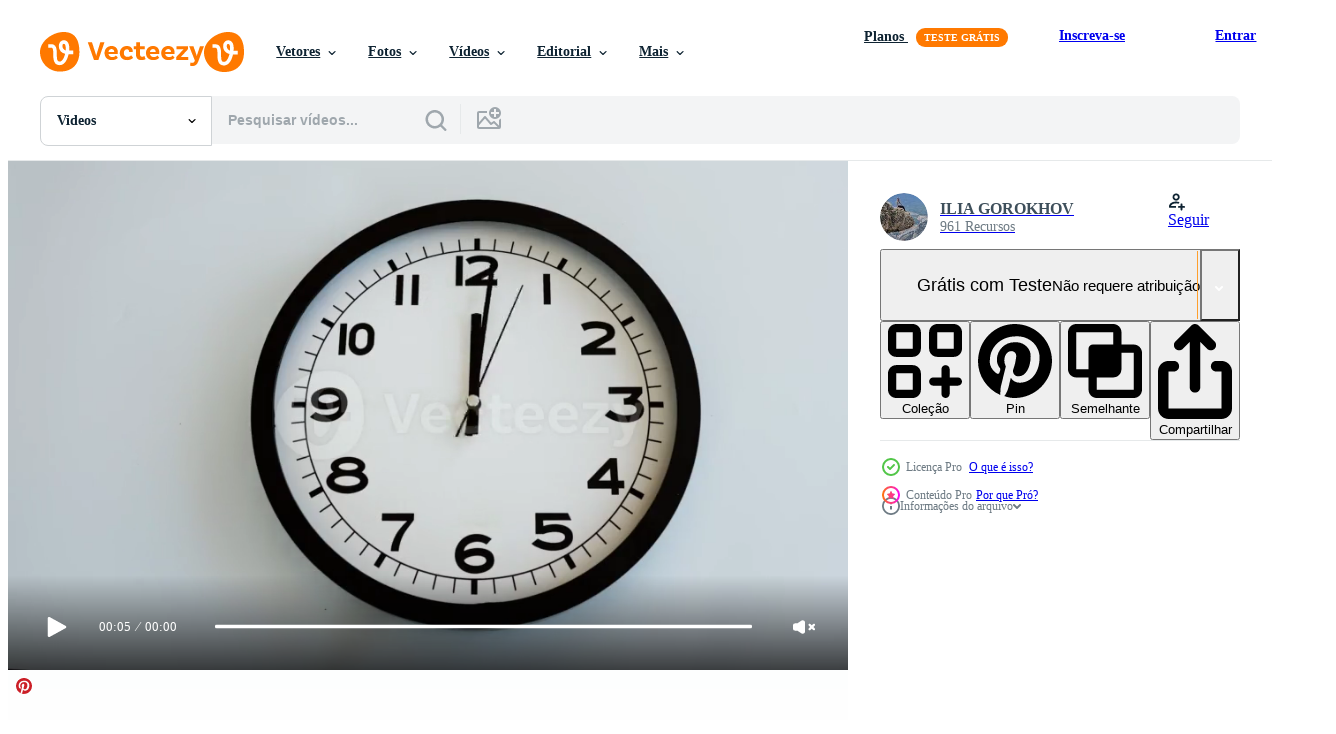

--- FILE ---
content_type: text/html; charset=utf-8
request_url: https://pt.vecteezy.com/resources/33058030/show_related_tags_async_content
body_size: 1632
content:
<turbo-frame id="show-related-tags">
  <h2 class="ez-resource-related__header">Palavras-chave relacionadas</h2>

    <div class="splide ez-carousel tags-carousel is-ready" style="--carousel_height: 48px; --additional_height: 0px;" data-controller="carousel search-tag" data-bullets="false" data-loop="false" data-arrows="true">
    <div class="splide__track ez-carousel__track" data-carousel-target="track">
      <ul class="splide__list ez-carousel__inner-wrap" data-carousel-target="innerWrap">
        <li class="search-tag splide__slide ez-carousel__slide" data-carousel-target="slide"><a class="search-tag__tag-link ez-btn ez-btn--light" title="projeto" data-action="search-tag#sendClickEvent search-tag#performSearch" data-search-tag-verified="true" data-keyword-location="show" href="/videos-gratis/projeto">projeto</a></li><li class="search-tag splide__slide ez-carousel__slide" data-carousel-target="slide"><a class="search-tag__tag-link ez-btn ez-btn--light" title="relógio de parede" data-action="search-tag#sendClickEvent search-tag#performSearch" data-search-tag-verified="true" data-keyword-location="show" href="/videos-gratis/rel%C3%B3gio-de-parede">relógio de parede</a></li><li class="search-tag splide__slide ez-carousel__slide" data-carousel-target="slide"><a class="search-tag__tag-link ez-btn ez-btn--light" title="anel" data-action="search-tag#sendClickEvent search-tag#performSearch" data-search-tag-verified="true" data-keyword-location="show" href="/videos-gratis/anel">anel</a></li><li class="search-tag splide__slide ez-carousel__slide" data-carousel-target="slide"><a class="search-tag__tag-link ez-btn ez-btn--light" title="acorde" data-action="search-tag#sendClickEvent search-tag#performSearch" data-search-tag-verified="true" data-keyword-location="show" href="/videos-gratis/acorde">acorde</a></li><li class="search-tag splide__slide ez-carousel__slide" data-carousel-target="slide"><a class="search-tag__tag-link ez-btn ez-btn--light" title="acordado" data-action="search-tag#sendClickEvent search-tag#performSearch" data-search-tag-verified="true" data-keyword-location="show" href="/videos-gratis/acordado">acordado</a></li><li class="search-tag splide__slide ez-carousel__slide" data-carousel-target="slide"><a class="search-tag__tag-link ez-btn ez-btn--light" title="dormir" data-action="search-tag#sendClickEvent search-tag#performSearch" data-search-tag-verified="true" data-keyword-location="show" href="/videos-gratis/dormir">dormir</a></li><li class="search-tag splide__slide ez-carousel__slide" data-carousel-target="slide"><a class="search-tag__tag-link ez-btn ez-btn--light" title="manhã" data-action="search-tag#sendClickEvent search-tag#performSearch" data-search-tag-verified="true" data-keyword-location="show" href="/videos-gratis/manh%C3%A3">manhã</a></li><li class="search-tag splide__slide ez-carousel__slide" data-carousel-target="slide"><a class="search-tag__tag-link ez-btn ez-btn--light" title="sino" data-action="search-tag#sendClickEvent search-tag#performSearch" data-search-tag-verified="true" data-keyword-location="show" href="/videos-gratis/sino">sino</a></li><li class="search-tag splide__slide ez-carousel__slide" data-carousel-target="slide"><a class="search-tag__tag-link ez-btn ez-btn--light" title="despertar" data-action="search-tag#sendClickEvent search-tag#performSearch" data-search-tag-verified="true" data-keyword-location="show" href="/videos-gratis/despertar">despertar</a></li><li class="search-tag splide__slide ez-carousel__slide" data-carousel-target="slide"><a class="search-tag__tag-link ez-btn ez-btn--light" title="acordando" data-action="search-tag#sendClickEvent search-tag#performSearch" data-search-tag-verified="true" data-keyword-location="show" href="/videos-gratis/acordando">acordando</a></li><li class="search-tag splide__slide ez-carousel__slide" data-carousel-target="slide"><a class="search-tag__tag-link ez-btn ez-btn--light" title="dia" data-action="search-tag#sendClickEvent search-tag#performSearch" data-search-tag-verified="true" data-keyword-location="show" href="/videos-gratis/dia">dia</a></li><li class="search-tag splide__slide ez-carousel__slide" data-carousel-target="slide"><a class="search-tag__tag-link ez-btn ez-btn--light" title="estilo" data-action="search-tag#sendClickEvent search-tag#performSearch" data-search-tag-verified="true" data-keyword-location="show" href="/videos-gratis/estilo">estilo</a></li><li class="search-tag splide__slide ez-carousel__slide" data-carousel-target="slide"><a class="search-tag__tag-link ez-btn ez-btn--light" title="cronograma" data-action="search-tag#sendClickEvent search-tag#performSearch" data-search-tag-verified="true" data-keyword-location="show" href="/videos-gratis/cronograma">cronograma</a></li><li class="search-tag splide__slide ez-carousel__slide" data-carousel-target="slide"><a class="search-tag__tag-link ez-btn ez-btn--light" title="estilo de vida" data-action="search-tag#sendClickEvent search-tag#performSearch" data-search-tag-verified="true" data-keyword-location="show" href="/videos-gratis/estilo-de-vida">estilo de vida</a></li><li class="search-tag splide__slide ez-carousel__slide" data-carousel-target="slide"><a class="search-tag__tag-link ez-btn ez-btn--light" title="gráfico" data-action="search-tag#sendClickEvent search-tag#performSearch" data-search-tag-verified="true" data-keyword-location="show" href="/videos-gratis/gr%C3%A1fico">gráfico</a></li><li class="search-tag splide__slide ez-carousel__slide" data-carousel-target="slide"><a class="search-tag__tag-link ez-btn ez-btn--light" title="mão" data-action="search-tag#sendClickEvent search-tag#performSearch" data-search-tag-verified="true" data-keyword-location="show" href="/videos-gratis/m%C3%A3o">mão</a></li><li class="search-tag splide__slide ez-carousel__slide" data-carousel-target="slide"><a class="search-tag__tag-link ez-btn ez-btn--light" title="face" data-action="search-tag#sendClickEvent search-tag#performSearch" data-search-tag-verified="true" data-keyword-location="show" href="/videos-gratis/face">face</a></li><li class="search-tag splide__slide ez-carousel__slide" data-carousel-target="slide"><a class="search-tag__tag-link ez-btn ez-btn--light" title="animação" data-action="search-tag#sendClickEvent search-tag#performSearch" data-search-tag-verified="true" data-keyword-location="show" href="/videos-gratis/anima%C3%A7%C3%A3o">animação</a></li><li class="search-tag splide__slide ez-carousel__slide" data-carousel-target="slide"><a class="search-tag__tag-link ez-btn ez-btn--light" title="lembrete" data-action="search-tag#sendClickEvent search-tag#performSearch" data-search-tag-verified="true" data-keyword-location="show" href="/videos-gratis/lembrete">lembrete</a></li><li class="search-tag splide__slide ez-carousel__slide" data-carousel-target="slide"><a class="search-tag__tag-link ez-btn ez-btn--light" title="ícone" data-action="search-tag#sendClickEvent search-tag#performSearch" data-search-tag-verified="true" data-keyword-location="show" href="/videos-gratis/%C3%ADcone">ícone</a></li><li class="search-tag splide__slide ez-carousel__slide" data-carousel-target="slide"><a class="search-tag__tag-link ez-btn ez-btn--light" title="placa" data-action="search-tag#sendClickEvent search-tag#performSearch" data-search-tag-verified="true" data-keyword-location="show" href="/videos-gratis/placa">placa</a></li><li class="search-tag splide__slide ez-carousel__slide" data-carousel-target="slide"><a class="search-tag__tag-link ez-btn ez-btn--light" title="girando" data-action="search-tag#sendClickEvent search-tag#performSearch" data-search-tag-verified="true" data-keyword-location="show" href="/videos-gratis/girando">girando</a></li><li class="search-tag splide__slide ez-carousel__slide" data-carousel-target="slide"><a class="search-tag__tag-link ez-btn ez-btn--light" title="corrida" data-action="search-tag#sendClickEvent search-tag#performSearch" data-search-tag-verified="true" data-keyword-location="show" href="/videos-gratis/corrida">corrida</a></li><li class="search-tag splide__slide ez-carousel__slide" data-carousel-target="slide"><a class="search-tag__tag-link ez-btn ez-btn--light" title="volta" data-action="search-tag#sendClickEvent search-tag#performSearch" data-search-tag-verified="true" data-keyword-location="show" href="/videos-gratis/volta">volta</a></li><li class="search-tag splide__slide ez-carousel__slide" data-carousel-target="slide"><a class="search-tag__tag-link ez-btn ez-btn--light" title="minutos" data-action="search-tag#sendClickEvent search-tag#performSearch" data-search-tag-verified="true" data-keyword-location="show" href="/videos-gratis/minutos">minutos</a></li><li class="search-tag splide__slide ez-carousel__slide" data-carousel-target="slide"><a class="search-tag__tag-link ez-btn ez-btn--light" title="segundos" data-action="search-tag#sendClickEvent search-tag#performSearch" data-search-tag-verified="true" data-keyword-location="show" href="/videos-gratis/segundos">segundos</a></li><li class="search-tag splide__slide ez-carousel__slide" data-carousel-target="slide"><a class="search-tag__tag-link ez-btn ez-btn--light" title="símbolo" data-action="search-tag#sendClickEvent search-tag#performSearch" data-search-tag-verified="true" data-keyword-location="show" href="/videos-gratis/s%C3%ADmbolo">símbolo</a></li><li class="search-tag splide__slide ez-carousel__slide" data-carousel-target="slide"><a class="search-tag__tag-link ez-btn ez-btn--light" title="seta" data-action="search-tag#sendClickEvent search-tag#performSearch" data-search-tag-verified="true" data-keyword-location="show" href="/videos-gratis/seta">seta</a></li><li class="search-tag splide__slide ez-carousel__slide" data-carousel-target="slide"><a class="search-tag__tag-link ez-btn ez-btn--light" title="alarme" data-action="search-tag#sendClickEvent search-tag#performSearch" data-search-tag-verified="true" data-keyword-location="show" href="/videos-gratis/alarme">alarme</a></li><li class="search-tag splide__slide ez-carousel__slide" data-carousel-target="slide"><a class="search-tag__tag-link ez-btn ez-btn--light" title="horas" data-action="search-tag#sendClickEvent search-tag#performSearch" data-search-tag-verified="true" data-keyword-location="show" href="/videos-gratis/horas">horas</a></li>
</ul></div>
    

    <div class="splide__arrows splide__arrows--ltr ez-carousel__arrows"><button class="splide__arrow splide__arrow--prev ez-carousel__arrow ez-carousel__arrow--prev" disabled="disabled" data-carousel-target="arrowPrev" data-test-id="carousel-arrow-prev" data-direction="prev" aria_label="Anterior"><span class="ez-carousel__arrow-wrap"><svg xmlns="http://www.w3.org/2000/svg" viewBox="0 0 5 8" role="img" aria-labelledby="ar4o4kitpbbui98n2vd8k7a9ehbqxja1" class="arrow-prev"><desc id="ar4o4kitpbbui98n2vd8k7a9ehbqxja1">Anterior</desc><path fill-rule="evenodd" d="M4.707 7.707a1 1 0 0 0 0-1.414L2.414 4l2.293-2.293A1 1 0 0 0 3.293.293l-3 3a1 1 0 0 0 0 1.414l3 3a1 1 0 0 0 1.414 0Z" clip-rule="evenodd"></path></svg>
</span><span class="ez-carousel__gradient"></span></button><button class="splide__arrow splide__arrow--next ez-carousel__arrow ez-carousel__arrow--next" disabled="disabled" data-carousel-target="arrowNext" data-test-id="carousel-arrow-next" data-direction="next" aria_label="Seguinte"><span class="ez-carousel__arrow-wrap"><svg xmlns="http://www.w3.org/2000/svg" viewBox="0 0 5 8" role="img" aria-labelledby="a7piz3j4o8axeum7vppq828vdrsw08ha" class="arrow-next"><desc id="a7piz3j4o8axeum7vppq828vdrsw08ha">Seguinte</desc><path fill-rule="evenodd" d="M.293 7.707a1 1 0 0 1 0-1.414L2.586 4 .293 1.707A1 1 0 0 1 1.707.293l3 3a1 1 0 0 1 0 1.414l-3 3a1 1 0 0 1-1.414 0Z" clip-rule="evenodd"></path></svg>
</span><span class="ez-carousel__gradient"></span></button></div>
</div></turbo-frame>


--- FILE ---
content_type: text/html; charset=utf-8
request_url: https://pt.vecteezy.com/resources/33058030/show_related_grids_async_content
body_size: 19159
content:
<turbo-frame id="show-related-resources">
    <div data-conversions-category="Usuários também visualizaram">
      <h2 class="ez-resource-related__header">
        Usuários também visualizaram
      </h2>

      <ul class="ez-resource-grid ez-resource-grid--main-grid  is-hidden" id="false" data-controller="grid contributor-info video-preview" data-grid-track-truncation-value="false" data-max-rows="50" data-row-height="240" data-instant-grid="false" data-truncate-results="false" data-testid="also-viewed-resources" data-labels="free" style="--free: &#39;Grátis&#39;;">

  <li class="ez-resource-grid__item ez-resource-thumb ez-resource-thumb--video ez-resource-thumb--pro" data-controller="grid-item-decorator" data-position="{{position}}" data-item-id="7642011" data-pro="true" data-grid-target="gridItem" data-video-preview-target="preview" data-video-url="https://static.vecteezy.com/system/resources/previews/007/642/011/mp4/animation-of-black-clock-counting-down-12-hour-day-fast-speed-on-white-backdrop-flat-style-video.mp4" data-w="622" data-h="350" data-grid-item-decorator-free-label-value="Grátis" data-action="mouseenter-&gt;grid-item-decorator#hoverThumb:once" data-grid-item-decorator-item-pro-param="Pro" data-grid-item-decorator-resource-id-param="7642011" data-grid-item-decorator-content-type-param="Content-video" data-grid-item-decorator-pinterest-url-param="https://pt.vecteezy.com/video/7642011-animacao-de-relogio-preto-contagem-regressiva-12-horas-dia-velocidade-rapida-em-pano-de-fundo-branco-estilo-plano" data-grid-item-decorator-seo-page-description-param="animação do relógio preto contando a velocidade rápida do dia de 12 horas em pano de fundo branco, estilo simples" data-grid-item-decorator-user-id-param="2257790" data-grid-item-decorator-user-display-name-param="AITTHIPHONG KHONGTHONG" data-grid-item-decorator-avatar-src-param="https://static.vecteezy.com/system/user/avatar/2257790/medium_logo.png" data-grid-item-decorator-uploads-path-param="/membros/mouu007/uploads">

  <script type="application/ld+json" id="media_schema">
  {"@context":"https://schema.org","@type":"VideoObject","name":"animação do relógio preto contando a velocidade rápida do dia de 12 horas em pano de fundo branco, estilo simples","uploadDate":"2022-05-14T00:04:17-05:00","thumbnailUrl":"https://static.vecteezy.com/system/resources/thumbnails/007/642/011/small_2x/animation-of-black-clock-counting-down-12-hour-day-fast-speed-on-white-backdrop-flat-style-video.jpg","contentUrl":"https://static.vecteezy.com/system/resources/previews/007/642/011/mp4/animation-of-black-clock-counting-down-12-hour-day-fast-speed-on-white-backdrop-flat-style-video.mp4","sourceOrganization":"Vecteezy","license":"https://support.vecteezy.com/pt_br/novo-licenciamento-do-vecteezy-ByHivesvt","acquireLicensePage":"https://pt.vecteezy.com/video/7642011-animacao-de-relogio-preto-contagem-regressiva-12-horas-dia-velocidade-rapida-em-pano-de-fundo-branco-estilo-plano","creator":{"@type":"Person","name":"AITTHIPHONG KHONGTHONG"},"copyrightNotice":"AITTHIPHONG KHONGTHONG","creditText":"Vecteezy"}
</script>


<a href="/video/7642011-animacao-de-relogio-preto-contagem-regressiva-12-horas-dia-velocidade-rapida-em-pano-de-fundo-branco-estilo-plano" class="ez-resource-thumb__link" title="animação do relógio preto contando a velocidade rápida do dia de 12 horas em pano de fundo branco, estilo simples" style="--height: 350; --width: 622; " data-action="click-&gt;grid#trackResourceClick mouseenter-&gt;grid#trackResourceHover" data-content-type="video" data-controller="ez-hover-intent" data-previews-srcs="[&quot;https://static.vecteezy.com/system/resources/previews/007/642/011/mp4/animation-of-black-clock-counting-down-12-hour-day-fast-speed-on-white-backdrop-flat-style-video.mp4&quot;]" data-pro="true" data-resource-id="7642011" data-video-preview-target="videoWrap" data-grid-item-decorator-target="link">
    <img src="https://static.vecteezy.com/system/resources/thumbnails/007/642/011/small/animation-of-black-clock-counting-down-12-hour-day-fast-speed-on-white-backdrop-flat-style-video.jpg" srcset="https://static.vecteezy.com/system/resources/thumbnails/007/642/011/small_2x/animation-of-black-clock-counting-down-12-hour-day-fast-speed-on-white-backdrop-flat-style-video.jpg 2x, https://static.vecteezy.com/system/resources/thumbnails/007/642/011/small/animation-of-black-clock-counting-down-12-hour-day-fast-speed-on-white-backdrop-flat-style-video.jpg 1x" class="ez-resource-thumb__img" loading="lazy" decoding="async" width="622" height="350" alt="animação do relógio preto contando a velocidade rápida do dia de 12 horas em pano de fundo branco, estilo simples video">

</a>

  <div class="ez-resource-thumb__label-wrap"></div>
  

  <div class="ez-resource-thumb__hover-state"></div>
</li><li class="ez-resource-grid__item ez-resource-thumb ez-resource-thumb--video" data-controller="grid-item-decorator" data-position="{{position}}" data-item-id="4768343" data-pro="false" data-grid-target="gridItem" data-video-preview-target="preview" data-video-url="https://static.vecteezy.com/system/resources/previews/004/768/343/mp4/clock-animation-in-a-white-background-the-half-clock-is-visible-free-video.mp4" data-w="622" data-h="350" data-grid-item-decorator-free-label-value="Grátis" data-action="mouseenter-&gt;grid-item-decorator#hoverThumb:once" data-grid-item-decorator-item-pro-param="Free" data-grid-item-decorator-resource-id-param="4768343" data-grid-item-decorator-content-type-param="Content-video" data-grid-item-decorator-pinterest-url-param="https://pt.vecteezy.com/video/4768343-clock-animation-in-a-white-background-the-half-clock-is-visible" data-grid-item-decorator-seo-page-description-param="animação do relógio em um fundo branco, meio-relógio é visível" data-grid-item-decorator-user-id-param="5674689" data-grid-item-decorator-user-display-name-param="Iftikhar Alam" data-grid-item-decorator-avatar-src-param="https://static.vecteezy.com/system/user/avatar/5674689/medium_75340980_2449852798620691_3413612261372067840_n.jpg" data-grid-item-decorator-uploads-path-param="/membros/iftikharalam/uploads">

  <script type="application/ld+json" id="media_schema">
  {"@context":"https://schema.org","@type":"VideoObject","name":"animação do relógio em um fundo branco, meio-relógio é visível","uploadDate":"2021-12-10T22:41:07-06:00","thumbnailUrl":"https://static.vecteezy.com/system/resources/thumbnails/004/768/343/small_2x/clock-animation-in-a-white-background-the-half-clock-is-visible-free-video.jpg","contentUrl":"https://static.vecteezy.com/system/resources/previews/004/768/343/mp4/clock-animation-in-a-white-background-the-half-clock-is-visible-free-video.mp4","sourceOrganization":"Vecteezy","license":"https://support.vecteezy.com/pt_br/novo-licenciamento-do-vecteezy-ByHivesvt","acquireLicensePage":"https://pt.vecteezy.com/video/4768343-clock-animation-in-a-white-background-the-half-clock-is-visible","creator":{"@type":"Person","name":"Iftikhar Alam"},"copyrightNotice":"Iftikhar Alam","creditText":"Vecteezy"}
</script>


<a href="/video/4768343-clock-animation-in-a-white-background-the-half-clock-is-visible" class="ez-resource-thumb__link" title="animação do relógio em um fundo branco, meio-relógio é visível" style="--height: 350; --width: 622; " data-action="click-&gt;grid#trackResourceClick mouseenter-&gt;grid#trackResourceHover" data-content-type="video" data-controller="ez-hover-intent" data-previews-srcs="[&quot;https://static.vecteezy.com/system/resources/previews/004/768/343/mp4/clock-animation-in-a-white-background-the-half-clock-is-visible-free-video.mp4&quot;]" data-pro="false" data-resource-id="4768343" data-video-preview-target="videoWrap" data-grid-item-decorator-target="link">
    <img src="https://static.vecteezy.com/system/resources/thumbnails/004/768/343/small/clock-animation-in-a-white-background-the-half-clock-is-visible-free-video.jpg" srcset="https://static.vecteezy.com/system/resources/thumbnails/004/768/343/small_2x/clock-animation-in-a-white-background-the-half-clock-is-visible-free-video.jpg 2x, https://static.vecteezy.com/system/resources/thumbnails/004/768/343/small/clock-animation-in-a-white-background-the-half-clock-is-visible-free-video.jpg 1x" class="ez-resource-thumb__img" loading="lazy" decoding="async" width="622" height="350" alt="animação do relógio em um fundo branco, meio-relógio é visível video">

</a>

  <div class="ez-resource-thumb__label-wrap"></div>
  

  <div class="ez-resource-thumb__hover-state"></div>
</li><li class="ez-resource-grid__item ez-resource-thumb ez-resource-thumb--video ez-resource-thumb--pro" data-controller="grid-item-decorator" data-position="{{position}}" data-item-id="5272488" data-pro="true" data-grid-target="gridItem" data-video-preview-target="preview" data-video-url="https://static.vecteezy.com/system/resources/previews/005/272/488/mp4/time-lapse-white-wall-clock-tells-the-time-of-ten-o-clock-rotation-of-the-short-and-long-hands-of-the-clock-on-the-white-background-video.mp4" data-w="622" data-h="350" data-grid-item-decorator-free-label-value="Grátis" data-action="mouseenter-&gt;grid-item-decorator#hoverThumb:once" data-grid-item-decorator-item-pro-param="Pro" data-grid-item-decorator-resource-id-param="5272488" data-grid-item-decorator-content-type-param="Content-video" data-grid-item-decorator-pinterest-url-param="https://pt.vecteezy.com/video/5272488-lapso-de-tempo-relogio-de-parede-branca-diz-o-tempo-das-dez-horas-rotacao-dos-maos-curtos-e-longos-do-relogio-no-branco-fundo" data-grid-item-decorator-seo-page-description-param="lapso de tempo, relógio de parede branca indica a hora das dez horas. rotação dos ponteiros curtos e longos do relógio. no fundo branco." data-grid-item-decorator-user-id-param="5443316" data-grid-item-decorator-user-display-name-param="chatchawan suksumit" data-grid-item-decorator-avatar-src-param="https://static.vecteezy.com/system/user/avatar/5443316/medium_kk_studio.jpg" data-grid-item-decorator-uploads-path-param="/membros/kkstudio2021163428/uploads">

  <script type="application/ld+json" id="media_schema">
  {"@context":"https://schema.org","@type":"VideoObject","name":"lapso de tempo, relógio de parede branca indica a hora das dez horas. rotação dos ponteiros curtos e longos do relógio. no fundo branco.","uploadDate":"2022-01-19T15:57:58-06:00","thumbnailUrl":"https://static.vecteezy.com/system/resources/thumbnails/005/272/488/small_2x/time-lapse-white-wall-clock-tells-the-time-of-ten-o-clock-rotation-of-the-short-and-long-hands-of-the-clock-on-the-white-background-video.jpg","contentUrl":"https://static.vecteezy.com/system/resources/previews/005/272/488/mp4/time-lapse-white-wall-clock-tells-the-time-of-ten-o-clock-rotation-of-the-short-and-long-hands-of-the-clock-on-the-white-background-video.mp4","sourceOrganization":"Vecteezy","license":"https://support.vecteezy.com/pt_br/novo-licenciamento-do-vecteezy-ByHivesvt","acquireLicensePage":"https://pt.vecteezy.com/video/5272488-lapso-de-tempo-relogio-de-parede-branca-diz-o-tempo-das-dez-horas-rotacao-dos-maos-curtos-e-longos-do-relogio-no-branco-fundo","creator":{"@type":"Person","name":"chatchawan suksumit"},"copyrightNotice":"chatchawan suksumit","creditText":"Vecteezy"}
</script>


<a href="/video/5272488-lapso-de-tempo-relogio-de-parede-branca-diz-o-tempo-das-dez-horas-rotacao-dos-maos-curtos-e-longos-do-relogio-no-branco-fundo" class="ez-resource-thumb__link" title="lapso de tempo, relógio de parede branca indica a hora das dez horas. rotação dos ponteiros curtos e longos do relógio. no fundo branco." style="--height: 350; --width: 622; " data-action="click-&gt;grid#trackResourceClick mouseenter-&gt;grid#trackResourceHover" data-content-type="video" data-controller="ez-hover-intent" data-previews-srcs="[&quot;https://static.vecteezy.com/system/resources/previews/005/272/488/mp4/time-lapse-white-wall-clock-tells-the-time-of-ten-o-clock-rotation-of-the-short-and-long-hands-of-the-clock-on-the-white-background-video.mp4&quot;]" data-pro="true" data-resource-id="5272488" data-video-preview-target="videoWrap" data-grid-item-decorator-target="link">
    <img src="https://static.vecteezy.com/system/resources/thumbnails/005/272/488/small/time-lapse-white-wall-clock-tells-the-time-of-ten-o-clock-rotation-of-the-short-and-long-hands-of-the-clock-on-the-white-background-video.jpg" srcset="https://static.vecteezy.com/system/resources/thumbnails/005/272/488/small_2x/time-lapse-white-wall-clock-tells-the-time-of-ten-o-clock-rotation-of-the-short-and-long-hands-of-the-clock-on-the-white-background-video.jpg 2x, https://static.vecteezy.com/system/resources/thumbnails/005/272/488/small/time-lapse-white-wall-clock-tells-the-time-of-ten-o-clock-rotation-of-the-short-and-long-hands-of-the-clock-on-the-white-background-video.jpg 1x" class="ez-resource-thumb__img" loading="lazy" decoding="async" width="622" height="350" alt="lapso de tempo, relógio de parede branca indica a hora das dez horas. rotação dos ponteiros curtos e longos do relógio. no fundo branco. video">

</a>

  <div class="ez-resource-thumb__label-wrap"></div>
  

  <div class="ez-resource-thumb__hover-state"></div>
</li><li class="ez-resource-grid__item ez-resource-thumb ez-resource-thumb--video" data-controller="grid-item-decorator" data-position="{{position}}" data-item-id="23423225" data-pro="false" data-grid-target="gridItem" data-video-preview-target="preview" data-video-url="https://static.vecteezy.com/system/resources/previews/023/423/225/mp4/time-lapse-of-a-clock-time-passing-over-a-day-to-night-free-video.mp4" data-w="356" data-h="200" data-grid-item-decorator-free-label-value="Grátis" data-action="mouseenter-&gt;grid-item-decorator#hoverThumb:once" data-grid-item-decorator-item-pro-param="Free" data-grid-item-decorator-resource-id-param="23423225" data-grid-item-decorator-content-type-param="Content-video" data-grid-item-decorator-pinterest-url-param="https://pt.vecteezy.com/video/23423225-tempo-lapso-do-uma-relogio-tempo-passagem-sobre-uma-dia-para-noite" data-grid-item-decorator-seo-page-description-param="Tempo lapso do uma relógio Tempo passagem sobre uma dia para noite." data-grid-item-decorator-user-id-param="2925662" data-grid-item-decorator-user-display-name-param="Tananuphong Kummaru" data-grid-item-decorator-avatar-src-param="https://static.vecteezy.com/system/user/avatar/2925662/medium_81524550_10158284406369274_8822152182225698816_o.jpg" data-grid-item-decorator-uploads-path-param="/membros/tananuru763225/uploads">

  <script type="application/ld+json" id="media_schema">
  {"@context":"https://schema.org","@type":"VideoObject","name":"Tempo lapso do uma relógio Tempo passagem sobre uma dia para noite.","uploadDate":"2023-05-04T22:12:37-05:00","thumbnailUrl":"https://static.vecteezy.com/system/resources/thumbnails/023/423/225/small_2x/time-lapse-of-a-clock-time-passing-over-a-day-to-night-free-video.jpg","contentUrl":"https://static.vecteezy.com/system/resources/previews/023/423/225/mp4/time-lapse-of-a-clock-time-passing-over-a-day-to-night-free-video.mp4","sourceOrganization":"Vecteezy","license":"https://support.vecteezy.com/pt_br/novo-licenciamento-do-vecteezy-ByHivesvt","acquireLicensePage":"https://pt.vecteezy.com/video/23423225-tempo-lapso-do-uma-relogio-tempo-passagem-sobre-uma-dia-para-noite","creator":{"@type":"Person","name":"Tananuphong Kummaru"},"copyrightNotice":"Tananuphong Kummaru","creditText":"Vecteezy"}
</script>


<a href="/video/23423225-tempo-lapso-do-uma-relogio-tempo-passagem-sobre-uma-dia-para-noite" class="ez-resource-thumb__link" title="Tempo lapso do uma relógio Tempo passagem sobre uma dia para noite." style="--height: 200; --width: 356; " data-action="click-&gt;grid#trackResourceClick mouseenter-&gt;grid#trackResourceHover" data-content-type="video" data-controller="ez-hover-intent" data-previews-srcs="[&quot;https://static.vecteezy.com/system/resources/previews/023/423/225/mp4/time-lapse-of-a-clock-time-passing-over-a-day-to-night-free-video.mp4&quot;]" data-pro="false" data-resource-id="23423225" data-video-preview-target="videoWrap" data-grid-item-decorator-target="link">
    <img src="https://static.vecteezy.com/system/resources/thumbnails/023/423/225/small/time-lapse-of-a-clock-time-passing-over-a-day-to-night-free-video.jpg" srcset="https://static.vecteezy.com/system/resources/thumbnails/023/423/225/small_2x/time-lapse-of-a-clock-time-passing-over-a-day-to-night-free-video.jpg 2x, https://static.vecteezy.com/system/resources/thumbnails/023/423/225/small/time-lapse-of-a-clock-time-passing-over-a-day-to-night-free-video.jpg 1x" class="ez-resource-thumb__img" loading="lazy" decoding="async" width="356" height="200" alt="Tempo lapso do uma relógio Tempo passagem sobre uma dia para noite. video">

</a>

  <div class="ez-resource-thumb__label-wrap"></div>
  

  <div class="ez-resource-thumb__hover-state"></div>
</li><li class="ez-resource-grid__item ez-resource-thumb ez-resource-thumb--video ez-resource-thumb--pro" data-controller="grid-item-decorator" data-position="{{position}}" data-item-id="5272328" data-pro="true" data-grid-target="gridItem" data-video-preview-target="preview" data-video-url="https://static.vecteezy.com/system/resources/previews/005/272/328/mp4/white-wall-clock-isolated-on-white-background-time-lapse-1-hour-video.mp4" data-w="622" data-h="350" data-grid-item-decorator-free-label-value="Grátis" data-action="mouseenter-&gt;grid-item-decorator#hoverThumb:once" data-grid-item-decorator-item-pro-param="Pro" data-grid-item-decorator-resource-id-param="5272328" data-grid-item-decorator-content-type-param="Content-video" data-grid-item-decorator-pinterest-url-param="https://pt.vecteezy.com/video/5272328-relogio-de-parede-branca-isolado-em-fundo-branco-lapso-de-tempo-de-1-hora" data-grid-item-decorator-seo-page-description-param="relógio de parede branco isolado no fundo branco. lapso de tempo 1 hora." data-grid-item-decorator-user-id-param="5443316" data-grid-item-decorator-user-display-name-param="chatchawan suksumit" data-grid-item-decorator-avatar-src-param="https://static.vecteezy.com/system/user/avatar/5443316/medium_kk_studio.jpg" data-grid-item-decorator-uploads-path-param="/membros/kkstudio2021163428/uploads">

  <script type="application/ld+json" id="media_schema">
  {"@context":"https://schema.org","@type":"VideoObject","name":"relógio de parede branco isolado no fundo branco. lapso de tempo 1 hora.","uploadDate":"2022-01-19T15:49:06-06:00","thumbnailUrl":"https://static.vecteezy.com/system/resources/thumbnails/005/272/328/small_2x/white-wall-clock-isolated-on-white-background-time-lapse-1-hour-video.jpg","contentUrl":"https://static.vecteezy.com/system/resources/previews/005/272/328/mp4/white-wall-clock-isolated-on-white-background-time-lapse-1-hour-video.mp4","sourceOrganization":"Vecteezy","license":"https://support.vecteezy.com/pt_br/novo-licenciamento-do-vecteezy-ByHivesvt","acquireLicensePage":"https://pt.vecteezy.com/video/5272328-relogio-de-parede-branca-isolado-em-fundo-branco-lapso-de-tempo-de-1-hora","creator":{"@type":"Person","name":"chatchawan suksumit"},"copyrightNotice":"chatchawan suksumit","creditText":"Vecteezy"}
</script>


<a href="/video/5272328-relogio-de-parede-branca-isolado-em-fundo-branco-lapso-de-tempo-de-1-hora" class="ez-resource-thumb__link" title="relógio de parede branco isolado no fundo branco. lapso de tempo 1 hora." style="--height: 350; --width: 622; " data-action="click-&gt;grid#trackResourceClick mouseenter-&gt;grid#trackResourceHover" data-content-type="video" data-controller="ez-hover-intent" data-previews-srcs="[&quot;https://static.vecteezy.com/system/resources/previews/005/272/328/mp4/white-wall-clock-isolated-on-white-background-time-lapse-1-hour-video.mp4&quot;]" data-pro="true" data-resource-id="5272328" data-video-preview-target="videoWrap" data-grid-item-decorator-target="link">
    <img src="https://static.vecteezy.com/system/resources/thumbnails/005/272/328/small/white-wall-clock-isolated-on-white-background-time-lapse-1-hour-video.jpg" srcset="https://static.vecteezy.com/system/resources/thumbnails/005/272/328/small_2x/white-wall-clock-isolated-on-white-background-time-lapse-1-hour-video.jpg 2x, https://static.vecteezy.com/system/resources/thumbnails/005/272/328/small/white-wall-clock-isolated-on-white-background-time-lapse-1-hour-video.jpg 1x" class="ez-resource-thumb__img" loading="lazy" decoding="async" width="622" height="350" alt="relógio de parede branco isolado no fundo branco. lapso de tempo 1 hora. video">

</a>

  <div class="ez-resource-thumb__label-wrap"></div>
  

  <div class="ez-resource-thumb__hover-state"></div>
</li><li class="ez-resource-grid__item ez-resource-thumb ez-resource-thumb--video" data-controller="grid-item-decorator" data-position="{{position}}" data-item-id="1803892" data-pro="false" data-grid-target="gridItem" data-video-preview-target="preview" data-video-url="https://static.vecteezy.com/system/resources/previews/001/803/892/mp4/minimal-clock-animation-free-video.mp4" data-w="622" data-h="350" data-grid-item-decorator-free-label-value="Grátis" data-action="mouseenter-&gt;grid-item-decorator#hoverThumb:once" data-grid-item-decorator-item-pro-param="Free" data-grid-item-decorator-resource-id-param="1803892" data-grid-item-decorator-content-type-param="Content-video" data-grid-item-decorator-pinterest-url-param="https://pt.vecteezy.com/video/1803892-animacao-de-relogio-minimo" data-grid-item-decorator-seo-page-description-param="animação mínima do relógio." data-grid-item-decorator-user-id-param="2703200" data-grid-item-decorator-user-display-name-param="anusorn nakdee" data-grid-item-decorator-avatar-src-param="https://static.vecteezy.com/system/user/avatar/2703200/medium_277434387_5099039716822394_6381582271155479413_n.jpg" data-grid-item-decorator-uploads-path-param="/membros/ohanusorn/uploads">

  <script type="application/ld+json" id="media_schema">
  {"@context":"https://schema.org","@type":"VideoObject","name":"animação mínima do relógio.","uploadDate":"2020-12-13T14:37:13-06:00","thumbnailUrl":"https://static.vecteezy.com/system/resources/thumbnails/001/803/892/small_2x/minimal-clock-animation-free-video.jpg","contentUrl":"https://static.vecteezy.com/system/resources/previews/001/803/892/mp4/minimal-clock-animation-free-video.mp4","sourceOrganization":"Vecteezy","license":"https://support.vecteezy.com/pt_br/novo-licenciamento-do-vecteezy-ByHivesvt","acquireLicensePage":"https://pt.vecteezy.com/video/1803892-animacao-de-relogio-minimo","creator":{"@type":"Person","name":"anusorn nakdee"},"copyrightNotice":"anusorn nakdee","creditText":"Vecteezy"}
</script>


<a href="/video/1803892-animacao-de-relogio-minimo" class="ez-resource-thumb__link" title="animação mínima do relógio." style="--height: 350; --width: 622; " data-action="click-&gt;grid#trackResourceClick mouseenter-&gt;grid#trackResourceHover" data-content-type="video" data-controller="ez-hover-intent" data-previews-srcs="[&quot;https://static.vecteezy.com/system/resources/previews/001/803/892/mp4/minimal-clock-animation-free-video.mp4&quot;]" data-pro="false" data-resource-id="1803892" data-video-preview-target="videoWrap" data-grid-item-decorator-target="link">
    <img src="https://static.vecteezy.com/system/resources/thumbnails/001/803/892/small/minimal-clock-animation-free-video.jpg" srcset="https://static.vecteezy.com/system/resources/thumbnails/001/803/892/small_2x/minimal-clock-animation-free-video.jpg 2x, https://static.vecteezy.com/system/resources/thumbnails/001/803/892/small/minimal-clock-animation-free-video.jpg 1x" class="ez-resource-thumb__img" loading="lazy" decoding="async" width="622" height="350" alt="animação mínima do relógio. video">

</a>

  <div class="ez-resource-thumb__label-wrap"></div>
  

  <div class="ez-resource-thumb__hover-state"></div>
</li><li class="ez-resource-grid__item ez-resource-thumb ez-resource-thumb--video" data-controller="grid-item-decorator" data-position="{{position}}" data-item-id="4847849" data-pro="false" data-grid-target="gridItem" data-video-preview-target="preview" data-video-url="https://static.vecteezy.com/system/resources/previews/004/847/849/mp4/time-lapse-the-black-clock-tells-the-time-is-running-on-white-arabic-numerals-free-video.mp4" data-w="622" data-h="350" data-grid-item-decorator-free-label-value="Grátis" data-action="mouseenter-&gt;grid-item-decorator#hoverThumb:once" data-grid-item-decorator-item-pro-param="Free" data-grid-item-decorator-resource-id-param="4847849" data-grid-item-decorator-content-type-param="Content-video" data-grid-item-decorator-pinterest-url-param="https://pt.vecteezy.com/video/4847849-lapso-de-tempo-o-relogio-preto-conta-que-o-tempo-esta-correndo-em-algarismos-arabes-brancos" data-grid-item-decorator-seo-page-description-param="lapso de tempo, o relógio preto indica que o tempo está correndo. em algarismos árabes brancos." data-grid-item-decorator-user-id-param="5443316" data-grid-item-decorator-user-display-name-param="chatchawan suksumit" data-grid-item-decorator-avatar-src-param="https://static.vecteezy.com/system/user/avatar/5443316/medium_kk_studio.jpg" data-grid-item-decorator-uploads-path-param="/membros/kkstudio2021163428/uploads">

  <script type="application/ld+json" id="media_schema">
  {"@context":"https://schema.org","@type":"VideoObject","name":"lapso de tempo, o relógio preto indica que o tempo está correndo. em algarismos árabes brancos.","uploadDate":"2021-12-17T17:58:08-06:00","thumbnailUrl":"https://static.vecteezy.com/system/resources/thumbnails/004/847/849/small_2x/time-lapse-the-black-clock-tells-the-time-is-running-on-white-arabic-numerals-free-video.jpg","contentUrl":"https://static.vecteezy.com/system/resources/previews/004/847/849/mp4/time-lapse-the-black-clock-tells-the-time-is-running-on-white-arabic-numerals-free-video.mp4","sourceOrganization":"Vecteezy","license":"https://support.vecteezy.com/pt_br/novo-licenciamento-do-vecteezy-ByHivesvt","acquireLicensePage":"https://pt.vecteezy.com/video/4847849-lapso-de-tempo-o-relogio-preto-conta-que-o-tempo-esta-correndo-em-algarismos-arabes-brancos","creator":{"@type":"Person","name":"chatchawan suksumit"},"copyrightNotice":"chatchawan suksumit","creditText":"Vecteezy"}
</script>


<a href="/video/4847849-lapso-de-tempo-o-relogio-preto-conta-que-o-tempo-esta-correndo-em-algarismos-arabes-brancos" class="ez-resource-thumb__link" title="lapso de tempo, o relógio preto indica que o tempo está correndo. em algarismos árabes brancos." style="--height: 350; --width: 622; " data-action="click-&gt;grid#trackResourceClick mouseenter-&gt;grid#trackResourceHover" data-content-type="video" data-controller="ez-hover-intent" data-previews-srcs="[&quot;https://static.vecteezy.com/system/resources/previews/004/847/849/mp4/time-lapse-the-black-clock-tells-the-time-is-running-on-white-arabic-numerals-free-video.mp4&quot;]" data-pro="false" data-resource-id="4847849" data-video-preview-target="videoWrap" data-grid-item-decorator-target="link">
    <img src="https://static.vecteezy.com/system/resources/thumbnails/004/847/849/small/time-lapse-the-black-clock-tells-the-time-is-running-on-white-arabic-numerals-free-video.jpg" srcset="https://static.vecteezy.com/system/resources/thumbnails/004/847/849/small_2x/time-lapse-the-black-clock-tells-the-time-is-running-on-white-arabic-numerals-free-video.jpg 2x, https://static.vecteezy.com/system/resources/thumbnails/004/847/849/small/time-lapse-the-black-clock-tells-the-time-is-running-on-white-arabic-numerals-free-video.jpg 1x" class="ez-resource-thumb__img" loading="lazy" decoding="async" width="622" height="350" alt="lapso de tempo, o relógio preto indica que o tempo está correndo. em algarismos árabes brancos. video">

</a>

  <div class="ez-resource-thumb__label-wrap"></div>
  

  <div class="ez-resource-thumb__hover-state"></div>
</li><li class="ez-resource-grid__item ez-resource-thumb ez-resource-thumb--video" data-controller="grid-item-decorator" data-position="{{position}}" data-item-id="5186571" data-pro="false" data-grid-target="gridItem" data-video-preview-target="preview" data-video-url="https://static.vecteezy.com/system/resources/previews/005/186/571/mp4/black-wall-clock-showing-the-time-2-p-m-time-walks-slowly-in-a-day-on-white-background-free-video.mp4" data-w="622" data-h="350" data-grid-item-decorator-free-label-value="Grátis" data-action="mouseenter-&gt;grid-item-decorator#hoverThumb:once" data-grid-item-decorator-item-pro-param="Free" data-grid-item-decorator-resource-id-param="5186571" data-grid-item-decorator-content-type-param="Content-video" data-grid-item-decorator-pinterest-url-param="https://pt.vecteezy.com/video/5186571-relogio-de-parede-preta-mostrando-a-hora-14h-tempo-anda-lentamente-em-um-dia-em-fundo-branco" data-grid-item-decorator-seo-page-description-param="relógio de parede preto mostrando o tempo 2 da tarde caminha lentamente em um dia em fundo branco." data-grid-item-decorator-user-id-param="5443316" data-grid-item-decorator-user-display-name-param="chatchawan suksumit" data-grid-item-decorator-avatar-src-param="https://static.vecteezy.com/system/user/avatar/5443316/medium_kk_studio.jpg" data-grid-item-decorator-uploads-path-param="/membros/kkstudio2021163428/uploads">

  <script type="application/ld+json" id="media_schema">
  {"@context":"https://schema.org","@type":"VideoObject","name":"relógio de parede preto mostrando o tempo 2 da tarde caminha lentamente em um dia em fundo branco.","uploadDate":"2022-01-14T09:10:29-06:00","thumbnailUrl":"https://static.vecteezy.com/system/resources/thumbnails/005/186/571/small_2x/black-wall-clock-showing-the-time-2-p-m-time-walks-slowly-in-a-day-on-white-background-free-video.jpg","contentUrl":"https://static.vecteezy.com/system/resources/previews/005/186/571/mp4/black-wall-clock-showing-the-time-2-p-m-time-walks-slowly-in-a-day-on-white-background-free-video.mp4","sourceOrganization":"Vecteezy","license":"https://support.vecteezy.com/pt_br/novo-licenciamento-do-vecteezy-ByHivesvt","acquireLicensePage":"https://pt.vecteezy.com/video/5186571-relogio-de-parede-preta-mostrando-a-hora-14h-tempo-anda-lentamente-em-um-dia-em-fundo-branco","creator":{"@type":"Person","name":"chatchawan suksumit"},"copyrightNotice":"chatchawan suksumit","creditText":"Vecteezy"}
</script>


<a href="/video/5186571-relogio-de-parede-preta-mostrando-a-hora-14h-tempo-anda-lentamente-em-um-dia-em-fundo-branco" class="ez-resource-thumb__link" title="relógio de parede preto mostrando o tempo 2 da tarde caminha lentamente em um dia em fundo branco." style="--height: 350; --width: 622; " data-action="click-&gt;grid#trackResourceClick mouseenter-&gt;grid#trackResourceHover" data-content-type="video" data-controller="ez-hover-intent" data-previews-srcs="[&quot;https://static.vecteezy.com/system/resources/previews/005/186/571/mp4/black-wall-clock-showing-the-time-2-p-m-time-walks-slowly-in-a-day-on-white-background-free-video.mp4&quot;]" data-pro="false" data-resource-id="5186571" data-video-preview-target="videoWrap" data-grid-item-decorator-target="link">
    <img src="https://static.vecteezy.com/system/resources/thumbnails/005/186/571/small/black-wall-clock-showing-the-time-2-p-m-time-walks-slowly-in-a-day-on-white-background-free-video.jpg" srcset="https://static.vecteezy.com/system/resources/thumbnails/005/186/571/small_2x/black-wall-clock-showing-the-time-2-p-m-time-walks-slowly-in-a-day-on-white-background-free-video.jpg 2x, https://static.vecteezy.com/system/resources/thumbnails/005/186/571/small/black-wall-clock-showing-the-time-2-p-m-time-walks-slowly-in-a-day-on-white-background-free-video.jpg 1x" class="ez-resource-thumb__img" loading="lazy" decoding="async" width="622" height="350" alt="relógio de parede preto mostrando o tempo 2 da tarde caminha lentamente em um dia em fundo branco. video">

</a>

  <div class="ez-resource-thumb__label-wrap"></div>
  

  <div class="ez-resource-thumb__hover-state"></div>
</li><li class="ez-resource-grid__item ez-resource-thumb ez-resource-thumb--video ez-resource-thumb--pro" data-controller="grid-item-decorator" data-position="{{position}}" data-item-id="4907064" data-pro="true" data-grid-target="gridItem" data-video-preview-target="preview" data-video-url="https://static.vecteezy.com/system/resources/previews/004/907/064/mp4/front-view-time-lapse-the-white-alarm-clock-shows-the-running-of-time-on-the-white-background-video.mp4" data-w="664" data-h="350" data-grid-item-decorator-free-label-value="Grátis" data-action="mouseenter-&gt;grid-item-decorator#hoverThumb:once" data-grid-item-decorator-item-pro-param="Pro" data-grid-item-decorator-resource-id-param="4907064" data-grid-item-decorator-content-type-param="Content-video" data-grid-item-decorator-pinterest-url-param="https://pt.vecteezy.com/video/4907064-lapso-de-tempo-visao-frontal-o-despertador-branco-mostra-o-passar-do-tempo-no-fundo-branco" data-grid-item-decorator-seo-page-description-param="vista frontal, lapso de tempo, o despertador branco mostra a passagem do tempo. no fundo branco." data-grid-item-decorator-user-id-param="5443316" data-grid-item-decorator-user-display-name-param="chatchawan suksumit" data-grid-item-decorator-avatar-src-param="https://static.vecteezy.com/system/user/avatar/5443316/medium_kk_studio.jpg" data-grid-item-decorator-uploads-path-param="/membros/kkstudio2021163428/uploads">

  <script type="application/ld+json" id="media_schema">
  {"@context":"https://schema.org","@type":"VideoObject","name":"vista frontal, lapso de tempo, o despertador branco mostra a passagem do tempo. no fundo branco.","uploadDate":"2021-12-22T11:52:57-06:00","thumbnailUrl":"https://static.vecteezy.com/system/resources/thumbnails/004/907/064/small_2x/front-view-time-lapse-the-white-alarm-clock-shows-the-running-of-time-on-the-white-background-video.jpg","contentUrl":"https://static.vecteezy.com/system/resources/previews/004/907/064/mp4/front-view-time-lapse-the-white-alarm-clock-shows-the-running-of-time-on-the-white-background-video.mp4","sourceOrganization":"Vecteezy","license":"https://support.vecteezy.com/pt_br/novo-licenciamento-do-vecteezy-ByHivesvt","acquireLicensePage":"https://pt.vecteezy.com/video/4907064-lapso-de-tempo-visao-frontal-o-despertador-branco-mostra-o-passar-do-tempo-no-fundo-branco","creator":{"@type":"Person","name":"chatchawan suksumit"},"copyrightNotice":"chatchawan suksumit","creditText":"Vecteezy"}
</script>


<a href="/video/4907064-lapso-de-tempo-visao-frontal-o-despertador-branco-mostra-o-passar-do-tempo-no-fundo-branco" class="ez-resource-thumb__link" title="vista frontal, lapso de tempo, o despertador branco mostra a passagem do tempo. no fundo branco." style="--height: 350; --width: 664; " data-action="click-&gt;grid#trackResourceClick mouseenter-&gt;grid#trackResourceHover" data-content-type="video" data-controller="ez-hover-intent" data-previews-srcs="[&quot;https://static.vecteezy.com/system/resources/previews/004/907/064/mp4/front-view-time-lapse-the-white-alarm-clock-shows-the-running-of-time-on-the-white-background-video.mp4&quot;]" data-pro="true" data-resource-id="4907064" data-video-preview-target="videoWrap" data-grid-item-decorator-target="link">
    <img src="https://static.vecteezy.com/system/resources/thumbnails/004/907/064/small/front-view-time-lapse-the-white-alarm-clock-shows-the-running-of-time-on-the-white-background-video.jpg" srcset="https://static.vecteezy.com/system/resources/thumbnails/004/907/064/small_2x/front-view-time-lapse-the-white-alarm-clock-shows-the-running-of-time-on-the-white-background-video.jpg 2x, https://static.vecteezy.com/system/resources/thumbnails/004/907/064/small/front-view-time-lapse-the-white-alarm-clock-shows-the-running-of-time-on-the-white-background-video.jpg 1x" class="ez-resource-thumb__img" loading="lazy" decoding="async" width="664" height="350" alt="vista frontal, lapso de tempo, o despertador branco mostra a passagem do tempo. no fundo branco. video">

</a>

  <div class="ez-resource-thumb__label-wrap"></div>
  

  <div class="ez-resource-thumb__hover-state"></div>
</li><li class="ez-resource-grid__item ez-resource-thumb ez-resource-thumb--video" data-controller="grid-item-decorator" data-position="{{position}}" data-item-id="4836293" data-pro="false" data-grid-target="gridItem" data-video-preview-target="preview" data-video-url="https://static.vecteezy.com/system/resources/previews/004/836/293/mp4/close-up-wall-clock-on-the-white-background-tell-time-at-11-o-clock-free-video.mp4" data-w="664" data-h="350" data-grid-item-decorator-free-label-value="Grátis" data-action="mouseenter-&gt;grid-item-decorator#hoverThumb:once" data-grid-item-decorator-item-pro-param="Free" data-grid-item-decorator-resource-id-param="4836293" data-grid-item-decorator-content-type-param="Content-video" data-grid-item-decorator-pinterest-url-param="https://pt.vecteezy.com/video/4836293-close-up-wall-clock-on-the-white-background-tell-time-at-11-horas" data-grid-item-decorator-seo-page-description-param="close-up, relógio de parede no fundo branco. diga a hora às 11 horas." data-grid-item-decorator-user-id-param="5443316" data-grid-item-decorator-user-display-name-param="chatchawan suksumit" data-grid-item-decorator-avatar-src-param="https://static.vecteezy.com/system/user/avatar/5443316/medium_kk_studio.jpg" data-grid-item-decorator-uploads-path-param="/membros/kkstudio2021163428/uploads">

  <script type="application/ld+json" id="media_schema">
  {"@context":"https://schema.org","@type":"VideoObject","name":"close-up, relógio de parede no fundo branco. diga a hora às 11 horas.","uploadDate":"2021-12-16T20:54:32-06:00","thumbnailUrl":"https://static.vecteezy.com/system/resources/thumbnails/004/836/293/small_2x/close-up-wall-clock-on-the-white-background-tell-time-at-11-o-clock-free-video.jpg","contentUrl":"https://static.vecteezy.com/system/resources/previews/004/836/293/mp4/close-up-wall-clock-on-the-white-background-tell-time-at-11-o-clock-free-video.mp4","sourceOrganization":"Vecteezy","license":"https://support.vecteezy.com/pt_br/novo-licenciamento-do-vecteezy-ByHivesvt","acquireLicensePage":"https://pt.vecteezy.com/video/4836293-close-up-wall-clock-on-the-white-background-tell-time-at-11-horas","creator":{"@type":"Person","name":"chatchawan suksumit"},"copyrightNotice":"chatchawan suksumit","creditText":"Vecteezy"}
</script>


<a href="/video/4836293-close-up-wall-clock-on-the-white-background-tell-time-at-11-horas" class="ez-resource-thumb__link" title="close-up, relógio de parede no fundo branco. diga a hora às 11 horas." style="--height: 350; --width: 664; " data-action="click-&gt;grid#trackResourceClick mouseenter-&gt;grid#trackResourceHover" data-content-type="video" data-controller="ez-hover-intent" data-previews-srcs="[&quot;https://static.vecteezy.com/system/resources/previews/004/836/293/mp4/close-up-wall-clock-on-the-white-background-tell-time-at-11-o-clock-free-video.mp4&quot;]" data-pro="false" data-resource-id="4836293" data-video-preview-target="videoWrap" data-grid-item-decorator-target="link">
    <img src="https://static.vecteezy.com/system/resources/thumbnails/004/836/293/small/close-up-wall-clock-on-the-white-background-tell-time-at-11-o-clock-free-video.jpg" srcset="https://static.vecteezy.com/system/resources/thumbnails/004/836/293/small_2x/close-up-wall-clock-on-the-white-background-tell-time-at-11-o-clock-free-video.jpg 2x, https://static.vecteezy.com/system/resources/thumbnails/004/836/293/small/close-up-wall-clock-on-the-white-background-tell-time-at-11-o-clock-free-video.jpg 1x" class="ez-resource-thumb__img" loading="lazy" decoding="async" width="664" height="350" alt="close-up, relógio de parede no fundo branco. diga a hora às 11 horas. video">

</a>

  <div class="ez-resource-thumb__label-wrap"></div>
  

  <div class="ez-resource-thumb__hover-state"></div>
</li><li class="ez-resource-grid__item ez-resource-thumb ez-resource-thumb--video" data-controller="grid-item-decorator" data-position="{{position}}" data-item-id="22937593" data-pro="false" data-grid-target="gridItem" data-video-preview-target="preview" data-video-url="https://static.vecteezy.com/system/resources/previews/022/937/593/mp4/fast-running-wall-clock-in-black-background-free-video.mp4" data-w="356" data-h="200" data-grid-item-decorator-free-label-value="Grátis" data-action="mouseenter-&gt;grid-item-decorator#hoverThumb:once" data-grid-item-decorator-item-pro-param="Free" data-grid-item-decorator-resource-id-param="22937593" data-grid-item-decorator-content-type-param="Content-video" data-grid-item-decorator-pinterest-url-param="https://pt.vecteezy.com/video/22937593-velozes-corrida-parede-relogio-dentro-preto-fundo" data-grid-item-decorator-seo-page-description-param="velozes corrida parede relógio dentro Preto fundo" data-grid-item-decorator-user-id-param="3868881" data-grid-item-decorator-user-display-name-param="Nograpix Assets" data-grid-item-decorator-avatar-src-param="https://static.vecteezy.com/system/user/avatar/3868881/medium_Logo_NG-01.png" data-grid-item-decorator-uploads-path-param="/membros/nograpix/uploads">

  <script type="application/ld+json" id="media_schema">
  {"@context":"https://schema.org","@type":"VideoObject","name":"velozes corrida parede relógio dentro Preto fundo","uploadDate":"2023-04-16T21:49:01-05:00","thumbnailUrl":"https://static.vecteezy.com/system/resources/thumbnails/022/937/593/small_2x/fast-running-wall-clock-in-black-background-free-video.jpg","contentUrl":"https://static.vecteezy.com/system/resources/previews/022/937/593/mp4/fast-running-wall-clock-in-black-background-free-video.mp4","sourceOrganization":"Vecteezy","license":"https://support.vecteezy.com/pt_br/novo-licenciamento-do-vecteezy-ByHivesvt","acquireLicensePage":"https://pt.vecteezy.com/video/22937593-velozes-corrida-parede-relogio-dentro-preto-fundo","creator":{"@type":"Person","name":"Nograpix Assets"},"copyrightNotice":"Nograpix Assets","creditText":"Vecteezy"}
</script>


<a href="/video/22937593-velozes-corrida-parede-relogio-dentro-preto-fundo" class="ez-resource-thumb__link" title="velozes corrida parede relógio dentro Preto fundo" style="--height: 200; --width: 356; " data-action="click-&gt;grid#trackResourceClick mouseenter-&gt;grid#trackResourceHover" data-content-type="video" data-controller="ez-hover-intent" data-previews-srcs="[&quot;https://static.vecteezy.com/system/resources/previews/022/937/593/mp4/fast-running-wall-clock-in-black-background-free-video.mp4&quot;]" data-pro="false" data-resource-id="22937593" data-video-preview-target="videoWrap" data-grid-item-decorator-target="link">
    <img src="https://static.vecteezy.com/system/resources/thumbnails/022/937/593/small/fast-running-wall-clock-in-black-background-free-video.jpg" srcset="https://static.vecteezy.com/system/resources/thumbnails/022/937/593/small_2x/fast-running-wall-clock-in-black-background-free-video.jpg 2x, https://static.vecteezy.com/system/resources/thumbnails/022/937/593/small/fast-running-wall-clock-in-black-background-free-video.jpg 1x" class="ez-resource-thumb__img" loading="lazy" decoding="async" width="356" height="200" alt="velozes corrida parede relógio dentro Preto fundo video">

</a>

  <div class="ez-resource-thumb__label-wrap"></div>
  

  <div class="ez-resource-thumb__hover-state"></div>
</li><li class="ez-resource-grid__item ez-resource-thumb ez-resource-thumb--video" data-controller="grid-item-decorator" data-position="{{position}}" data-item-id="10518336" data-pro="false" data-grid-target="gridItem" data-video-preview-target="preview" data-video-url="https://static.vecteezy.com/system/resources/previews/010/518/336/mp4/surreal-clock-within-the-same-endless-clock-in-black-and-white-with-gold-trim-with-the-hands-spinning-rapidly-and-the-gears-visible-loop-sequence-3d-animation-free-video.mp4" data-w="622" data-h="350" data-grid-item-decorator-free-label-value="Grátis" data-action="mouseenter-&gt;grid-item-decorator#hoverThumb:once" data-grid-item-decorator-item-pro-param="Free" data-grid-item-decorator-resource-id-param="10518336" data-grid-item-decorator-content-type-param="Content-video" data-grid-item-decorator-pinterest-url-param="https://pt.vecteezy.com/video/10518336-surreal-relogio-dentro-do-mesmo-relogio-infinito-em-preto-e-branco-com-guarnicao-de-ouro-com-os-maos-girando-rapidamente-e-as-engrenagens-visivel-loop-sequencia-animacao-3d" data-grid-item-decorator-seo-page-description-param="relógio surreal dentro do mesmo relógio sem fim em preto e branco com guarnição dourada com os ponteiros girando rapidamente e as engrenagens visíveis. sequência de laços. animação 3D" data-grid-item-decorator-user-id-param="1221742" data-grid-item-decorator-user-display-name-param="Alejandro Miranda" data-grid-item-decorator-avatar-src-param="https://static.vecteezy.com/system/user/avatar/1221742/medium_nuevo_logo_pixabay.jpg" data-grid-item-decorator-uploads-path-param="/membros/alejomiranda/uploads">

  <script type="application/ld+json" id="media_schema">
  {"@context":"https://schema.org","@type":"VideoObject","name":"relógio surreal dentro do mesmo relógio sem fim em preto e branco com guarnição dourada com os ponteiros girando rapidamente e as engrenagens visíveis. sequência de laços. animação 3D","uploadDate":"2022-08-18T12:24:05-05:00","thumbnailUrl":"https://static.vecteezy.com/system/resources/thumbnails/010/518/336/small_2x/surreal-clock-within-the-same-endless-clock-in-black-and-white-with-gold-trim-with-the-hands-spinning-rapidly-and-the-gears-visible-loop-sequence-3d-animation-free-video.jpg","contentUrl":"https://static.vecteezy.com/system/resources/previews/010/518/336/mp4/surreal-clock-within-the-same-endless-clock-in-black-and-white-with-gold-trim-with-the-hands-spinning-rapidly-and-the-gears-visible-loop-sequence-3d-animation-free-video.mp4","sourceOrganization":"Vecteezy","license":"https://support.vecteezy.com/pt_br/novo-licenciamento-do-vecteezy-ByHivesvt","acquireLicensePage":"https://pt.vecteezy.com/video/10518336-surreal-relogio-dentro-do-mesmo-relogio-infinito-em-preto-e-branco-com-guarnicao-de-ouro-com-os-maos-girando-rapidamente-e-as-engrenagens-visivel-loop-sequencia-animacao-3d","creator":{"@type":"Person","name":"Alejandro Miranda"},"copyrightNotice":"Alejandro Miranda","creditText":"Vecteezy"}
</script>


<a href="/video/10518336-surreal-relogio-dentro-do-mesmo-relogio-infinito-em-preto-e-branco-com-guarnicao-de-ouro-com-os-maos-girando-rapidamente-e-as-engrenagens-visivel-loop-sequencia-animacao-3d" class="ez-resource-thumb__link" title="relógio surreal dentro do mesmo relógio sem fim em preto e branco com guarnição dourada com os ponteiros girando rapidamente e as engrenagens visíveis. sequência de laços. animação 3D" style="--height: 350; --width: 622; " data-action="click-&gt;grid#trackResourceClick mouseenter-&gt;grid#trackResourceHover" data-content-type="video" data-controller="ez-hover-intent" data-previews-srcs="[&quot;https://static.vecteezy.com/system/resources/previews/010/518/336/mp4/surreal-clock-within-the-same-endless-clock-in-black-and-white-with-gold-trim-with-the-hands-spinning-rapidly-and-the-gears-visible-loop-sequence-3d-animation-free-video.mp4&quot;]" data-pro="false" data-resource-id="10518336" data-video-preview-target="videoWrap" data-grid-item-decorator-target="link">
    <img src="https://static.vecteezy.com/system/resources/thumbnails/010/518/336/small/surreal-clock-within-the-same-endless-clock-in-black-and-white-with-gold-trim-with-the-hands-spinning-rapidly-and-the-gears-visible-loop-sequence-3d-animation-free-video.jpg" srcset="https://static.vecteezy.com/system/resources/thumbnails/010/518/336/small_2x/surreal-clock-within-the-same-endless-clock-in-black-and-white-with-gold-trim-with-the-hands-spinning-rapidly-and-the-gears-visible-loop-sequence-3d-animation-free-video.jpg 2x, https://static.vecteezy.com/system/resources/thumbnails/010/518/336/small/surreal-clock-within-the-same-endless-clock-in-black-and-white-with-gold-trim-with-the-hands-spinning-rapidly-and-the-gears-visible-loop-sequence-3d-animation-free-video.jpg 1x" class="ez-resource-thumb__img" loading="lazy" decoding="async" width="622" height="350" alt="relógio surreal dentro do mesmo relógio sem fim em preto e branco com guarnição dourada com os ponteiros girando rapidamente e as engrenagens visíveis. sequência de laços. animação 3D video">

</a>

  <div class="ez-resource-thumb__label-wrap"></div>
  

  <div class="ez-resource-thumb__hover-state"></div>
</li><li class="ez-resource-grid__item ez-resource-thumb ez-resource-thumb--video" data-controller="grid-item-decorator" data-position="{{position}}" data-item-id="1794905" data-pro="false" data-grid-target="gridItem" data-video-preview-target="preview" data-video-url="https://static.vecteezy.com/system/resources/previews/001/794/905/mp4/extreme-close-up-shot-of-clock-hands-moving-from-10-30-to-8-30-in-4k-time-lapse-free-video.mp4" data-w="664" data-h="350" data-grid-item-decorator-free-label-value="Grátis" data-action="mouseenter-&gt;grid-item-decorator#hoverThumb:once" data-grid-item-decorator-item-pro-param="Free" data-grid-item-decorator-resource-id-param="1794905" data-grid-item-decorator-content-type-param="Content-video" data-grid-item-decorator-pinterest-url-param="https://pt.vecteezy.com/video/1794905-extremo-close-up-shot-of-clock-hands-moving-from-10-30-to-8-30-in-4k-time-lapse" data-grid-item-decorator-seo-page-description-param="close-up extremo dos ponteiros do relógio movendo-se das 10h30 às 8h30 em um lapso de tempo 4k" data-grid-item-decorator-user-id-param="2703338" data-grid-item-decorator-user-display-name-param="Mitch Martinez" data-grid-item-decorator-avatar-src-param="https://gravatar.com/avatar/bde7a17aa5552eaf0e5edbc27e5c03e8.png?s=112" data-grid-item-decorator-uploads-path-param="/membros/cinemitch/uploads">

  <script type="application/ld+json" id="media_schema">
  {"@context":"https://schema.org","@type":"VideoObject","name":"close-up extremo dos ponteiros do relógio movendo-se das 10h30 às 8h30 em um lapso de tempo 4k","uploadDate":"2020-12-13T01:25:17-06:00","thumbnailUrl":"https://static.vecteezy.com/system/resources/thumbnails/001/794/905/small_2x/extreme-close-up-shot-of-clock-hands-moving-from-10-30-to-8-30-in-4k-time-lapse-free-video.jpg","contentUrl":"https://static.vecteezy.com/system/resources/previews/001/794/905/mp4/extreme-close-up-shot-of-clock-hands-moving-from-10-30-to-8-30-in-4k-time-lapse-free-video.mp4","sourceOrganization":"Vecteezy","license":"https://support.vecteezy.com/pt_br/novo-licenciamento-do-vecteezy-ByHivesvt","acquireLicensePage":"https://pt.vecteezy.com/video/1794905-extremo-close-up-shot-of-clock-hands-moving-from-10-30-to-8-30-in-4k-time-lapse","creator":{"@type":"Person","name":"Mitch Martinez"},"copyrightNotice":"Mitch Martinez","creditText":"Vecteezy"}
</script>


<a href="/video/1794905-extremo-close-up-shot-of-clock-hands-moving-from-10-30-to-8-30-in-4k-time-lapse" class="ez-resource-thumb__link" title="close-up extremo dos ponteiros do relógio movendo-se das 10h30 às 8h30 em um lapso de tempo 4k" style="--height: 350; --width: 664; " data-action="click-&gt;grid#trackResourceClick mouseenter-&gt;grid#trackResourceHover" data-content-type="video" data-controller="ez-hover-intent" data-previews-srcs="[&quot;https://static.vecteezy.com/system/resources/previews/001/794/905/mp4/extreme-close-up-shot-of-clock-hands-moving-from-10-30-to-8-30-in-4k-time-lapse-free-video.mp4&quot;]" data-pro="false" data-resource-id="1794905" data-video-preview-target="videoWrap" data-grid-item-decorator-target="link">
    <img src="https://static.vecteezy.com/system/resources/thumbnails/001/794/905/small/extreme-close-up-shot-of-clock-hands-moving-from-10-30-to-8-30-in-4k-time-lapse-free-video.jpg" srcset="https://static.vecteezy.com/system/resources/thumbnails/001/794/905/small_2x/extreme-close-up-shot-of-clock-hands-moving-from-10-30-to-8-30-in-4k-time-lapse-free-video.jpg 2x, https://static.vecteezy.com/system/resources/thumbnails/001/794/905/small/extreme-close-up-shot-of-clock-hands-moving-from-10-30-to-8-30-in-4k-time-lapse-free-video.jpg 1x" class="ez-resource-thumb__img" loading="lazy" decoding="async" width="664" height="350" alt="close-up extremo dos ponteiros do relógio movendo-se das 10h30 às 8h30 em um lapso de tempo 4k video">

</a>

  <div class="ez-resource-thumb__label-wrap"></div>
  

  <div class="ez-resource-thumb__hover-state"></div>
</li><li class="ez-resource-grid__item ez-resource-thumb ez-resource-thumb--video ez-resource-thumb--pro" data-controller="grid-item-decorator" data-position="{{position}}" data-item-id="1797364" data-pro="true" data-grid-target="gridItem" data-video-preview-target="preview" data-video-url="https://static.vecteezy.com/system/resources/previews/001/797/364/mp4/design-clock-time-lapse-video.mp4" data-w="622" data-h="350" data-grid-item-decorator-free-label-value="Grátis" data-action="mouseenter-&gt;grid-item-decorator#hoverThumb:once" data-grid-item-decorator-item-pro-param="Pro" data-grid-item-decorator-resource-id-param="1797364" data-grid-item-decorator-content-type-param="Content-video" data-grid-item-decorator-pinterest-url-param="https://pt.vecteezy.com/video/1797364-design-clock-time-lapse" data-grid-item-decorator-seo-page-description-param="projetar lapso de tempo do relógio" data-grid-item-decorator-user-id-param="1257557" data-grid-item-decorator-user-display-name-param="Benoit Chartron" data-grid-item-decorator-avatar-src-param="https://static.vecteezy.com/system/user/avatar/1257557/medium_pond5-webpagethumbnail.jpg" data-grid-item-decorator-uploads-path-param="/membros/benchart/uploads">

  <script type="application/ld+json" id="media_schema">
  {"@context":"https://schema.org","@type":"VideoObject","name":"projetar lapso de tempo do relógio","uploadDate":"2020-12-13T08:34:19-06:00","thumbnailUrl":"https://static.vecteezy.com/system/resources/thumbnails/001/797/364/small_2x/design-clock-time-lapse-video.jpg","contentUrl":"https://static.vecteezy.com/system/resources/previews/001/797/364/mp4/design-clock-time-lapse-video.mp4","sourceOrganization":"Vecteezy","license":"https://support.vecteezy.com/pt_br/novo-licenciamento-do-vecteezy-ByHivesvt","acquireLicensePage":"https://pt.vecteezy.com/video/1797364-design-clock-time-lapse","creator":{"@type":"Person","name":"Benoit Chartron"},"copyrightNotice":"Benoit Chartron","creditText":"Vecteezy"}
</script>


<a href="/video/1797364-design-clock-time-lapse" class="ez-resource-thumb__link" title="projetar lapso de tempo do relógio" style="--height: 350; --width: 622; " data-action="click-&gt;grid#trackResourceClick mouseenter-&gt;grid#trackResourceHover" data-content-type="video" data-controller="ez-hover-intent" data-previews-srcs="[&quot;https://static.vecteezy.com/system/resources/previews/001/797/364/mp4/design-clock-time-lapse-video.mp4&quot;]" data-pro="true" data-resource-id="1797364" data-video-preview-target="videoWrap" data-grid-item-decorator-target="link">
    <img src="https://static.vecteezy.com/system/resources/thumbnails/001/797/364/small/design-clock-time-lapse-video.jpg" srcset="https://static.vecteezy.com/system/resources/thumbnails/001/797/364/small_2x/design-clock-time-lapse-video.jpg 2x, https://static.vecteezy.com/system/resources/thumbnails/001/797/364/small/design-clock-time-lapse-video.jpg 1x" class="ez-resource-thumb__img" loading="lazy" decoding="async" width="622" height="350" alt="projetar lapso de tempo do relógio video">

</a>

  <div class="ez-resource-thumb__label-wrap"></div>
  

  <div class="ez-resource-thumb__hover-state"></div>
</li><li class="ez-resource-grid__item ez-resource-thumb ez-resource-thumb--video" data-controller="grid-item-decorator" data-position="{{position}}" data-item-id="4847857" data-pro="false" data-grid-target="gridItem" data-video-preview-target="preview" data-video-url="https://static.vecteezy.com/system/resources/previews/004/847/857/mp4/close-up-white-wall-clock-the-short-hand-indicates-the-number-twelve-lunch-time-for-working-people-on-the-white-background-free-video.mp4" data-w="622" data-h="350" data-grid-item-decorator-free-label-value="Grátis" data-action="mouseenter-&gt;grid-item-decorator#hoverThumb:once" data-grid-item-decorator-item-pro-param="Free" data-grid-item-decorator-resource-id-param="4847857" data-grid-item-decorator-content-type-param="Content-video" data-grid-item-decorator-pinterest-url-param="https://pt.vecteezy.com/video/4847857-close-up-white-wall-clock-the-short-hand-indica-the-number-doze-hora-do-almoco-para-pessoas-que-trabalham-no-fundo-branco" data-grid-item-decorator-seo-page-description-param="close up, relógio de parede branco, o ponteiro curto indica o número doze. hora do almoço para os trabalhadores. no fundo branco." data-grid-item-decorator-user-id-param="5443316" data-grid-item-decorator-user-display-name-param="chatchawan suksumit" data-grid-item-decorator-avatar-src-param="https://static.vecteezy.com/system/user/avatar/5443316/medium_kk_studio.jpg" data-grid-item-decorator-uploads-path-param="/membros/kkstudio2021163428/uploads">

  <script type="application/ld+json" id="media_schema">
  {"@context":"https://schema.org","@type":"VideoObject","name":"close up, relógio de parede branco, o ponteiro curto indica o número doze. hora do almoço para os trabalhadores. no fundo branco.","uploadDate":"2021-12-17T17:59:20-06:00","thumbnailUrl":"https://static.vecteezy.com/system/resources/thumbnails/004/847/857/small_2x/close-up-white-wall-clock-the-short-hand-indicates-the-number-twelve-lunch-time-for-working-people-on-the-white-background-free-video.jpg","contentUrl":"https://static.vecteezy.com/system/resources/previews/004/847/857/mp4/close-up-white-wall-clock-the-short-hand-indicates-the-number-twelve-lunch-time-for-working-people-on-the-white-background-free-video.mp4","sourceOrganization":"Vecteezy","license":"https://support.vecteezy.com/pt_br/novo-licenciamento-do-vecteezy-ByHivesvt","acquireLicensePage":"https://pt.vecteezy.com/video/4847857-close-up-white-wall-clock-the-short-hand-indica-the-number-doze-hora-do-almoco-para-pessoas-que-trabalham-no-fundo-branco","creator":{"@type":"Person","name":"chatchawan suksumit"},"copyrightNotice":"chatchawan suksumit","creditText":"Vecteezy"}
</script>


<a href="/video/4847857-close-up-white-wall-clock-the-short-hand-indica-the-number-doze-hora-do-almoco-para-pessoas-que-trabalham-no-fundo-branco" class="ez-resource-thumb__link" title="close up, relógio de parede branco, o ponteiro curto indica o número doze. hora do almoço para os trabalhadores. no fundo branco." style="--height: 350; --width: 622; " data-action="click-&gt;grid#trackResourceClick mouseenter-&gt;grid#trackResourceHover" data-content-type="video" data-controller="ez-hover-intent" data-previews-srcs="[&quot;https://static.vecteezy.com/system/resources/previews/004/847/857/mp4/close-up-white-wall-clock-the-short-hand-indicates-the-number-twelve-lunch-time-for-working-people-on-the-white-background-free-video.mp4&quot;]" data-pro="false" data-resource-id="4847857" data-video-preview-target="videoWrap" data-grid-item-decorator-target="link">
    <img src="https://static.vecteezy.com/system/resources/thumbnails/004/847/857/small/close-up-white-wall-clock-the-short-hand-indicates-the-number-twelve-lunch-time-for-working-people-on-the-white-background-free-video.jpg" srcset="https://static.vecteezy.com/system/resources/thumbnails/004/847/857/small_2x/close-up-white-wall-clock-the-short-hand-indicates-the-number-twelve-lunch-time-for-working-people-on-the-white-background-free-video.jpg 2x, https://static.vecteezy.com/system/resources/thumbnails/004/847/857/small/close-up-white-wall-clock-the-short-hand-indicates-the-number-twelve-lunch-time-for-working-people-on-the-white-background-free-video.jpg 1x" class="ez-resource-thumb__img" loading="lazy" decoding="async" width="622" height="350" alt="close up, relógio de parede branco, o ponteiro curto indica o número doze. hora do almoço para os trabalhadores. no fundo branco. video">

</a>

  <div class="ez-resource-thumb__label-wrap"></div>
  

  <div class="ez-resource-thumb__hover-state"></div>
</li><li class="ez-resource-grid__item ez-resource-thumb ez-resource-thumb--video" data-controller="grid-item-decorator" data-position="{{position}}" data-item-id="21548240" data-pro="false" data-grid-target="gridItem" data-video-preview-target="preview" data-video-url="https://static.vecteezy.com/system/resources/previews/021/548/240/mp4/time-lapse-of-a-clock-time-passing-over-a-day-to-night-free-video.mp4" data-w="356" data-h="200" data-grid-item-decorator-free-label-value="Grátis" data-action="mouseenter-&gt;grid-item-decorator#hoverThumb:once" data-grid-item-decorator-item-pro-param="Free" data-grid-item-decorator-resource-id-param="21548240" data-grid-item-decorator-content-type-param="Content-video" data-grid-item-decorator-pinterest-url-param="https://pt.vecteezy.com/video/21548240-tempo-lapso-do-uma-relogio-tempo-passagem-sobre-uma-dia-para-noite" data-grid-item-decorator-seo-page-description-param="Tempo lapso do uma relógio Tempo passagem sobre uma dia para noite." data-grid-item-decorator-user-id-param="2925662" data-grid-item-decorator-user-display-name-param="Tananuphong Kummaru" data-grid-item-decorator-avatar-src-param="https://static.vecteezy.com/system/user/avatar/2925662/medium_81524550_10158284406369274_8822152182225698816_o.jpg" data-grid-item-decorator-uploads-path-param="/membros/tananuru763225/uploads">

  <script type="application/ld+json" id="media_schema">
  {"@context":"https://schema.org","@type":"VideoObject","name":"Tempo lapso do uma relógio Tempo passagem sobre uma dia para noite.","uploadDate":"2023-03-21T20:11:50-05:00","thumbnailUrl":"https://static.vecteezy.com/system/resources/thumbnails/021/548/240/small_2x/time-lapse-of-a-clock-time-passing-over-a-day-to-night-free-video.jpg","contentUrl":"https://static.vecteezy.com/system/resources/previews/021/548/240/mp4/time-lapse-of-a-clock-time-passing-over-a-day-to-night-free-video.mp4","sourceOrganization":"Vecteezy","license":"https://support.vecteezy.com/pt_br/novo-licenciamento-do-vecteezy-ByHivesvt","acquireLicensePage":"https://pt.vecteezy.com/video/21548240-tempo-lapso-do-uma-relogio-tempo-passagem-sobre-uma-dia-para-noite","creator":{"@type":"Person","name":"Tananuphong Kummaru"},"copyrightNotice":"Tananuphong Kummaru","creditText":"Vecteezy"}
</script>


<a href="/video/21548240-tempo-lapso-do-uma-relogio-tempo-passagem-sobre-uma-dia-para-noite" class="ez-resource-thumb__link" title="Tempo lapso do uma relógio Tempo passagem sobre uma dia para noite." style="--height: 200; --width: 356; " data-action="click-&gt;grid#trackResourceClick mouseenter-&gt;grid#trackResourceHover" data-content-type="video" data-controller="ez-hover-intent" data-previews-srcs="[&quot;https://static.vecteezy.com/system/resources/previews/021/548/240/mp4/time-lapse-of-a-clock-time-passing-over-a-day-to-night-free-video.mp4&quot;]" data-pro="false" data-resource-id="21548240" data-video-preview-target="videoWrap" data-grid-item-decorator-target="link">
    <img src="https://static.vecteezy.com/system/resources/thumbnails/021/548/240/small/time-lapse-of-a-clock-time-passing-over-a-day-to-night-free-video.jpg" srcset="https://static.vecteezy.com/system/resources/thumbnails/021/548/240/small_2x/time-lapse-of-a-clock-time-passing-over-a-day-to-night-free-video.jpg 2x, https://static.vecteezy.com/system/resources/thumbnails/021/548/240/small/time-lapse-of-a-clock-time-passing-over-a-day-to-night-free-video.jpg 1x" class="ez-resource-thumb__img" loading="lazy" decoding="async" width="356" height="200" alt="Tempo lapso do uma relógio Tempo passagem sobre uma dia para noite. video">

</a>

  <div class="ez-resource-thumb__label-wrap"></div>
  

  <div class="ez-resource-thumb__hover-state"></div>
</li><li class="ez-resource-grid__item ez-resource-thumb ez-resource-thumb--video" data-controller="grid-item-decorator" data-position="{{position}}" data-item-id="16210872" data-pro="false" data-grid-target="gridItem" data-video-preview-target="preview" data-video-url="https://static.vecteezy.com/system/resources/previews/016/210/872/mp4/clock-one-hour-animation-with-alpha-channel-clock-outline-sign-analog-clock-spinning-watch-animated-free-video.mp4" data-w="356" data-h="200" data-grid-item-decorator-free-label-value="Grátis" data-action="mouseenter-&gt;grid-item-decorator#hoverThumb:once" data-grid-item-decorator-item-pro-param="Free" data-grid-item-decorator-resource-id-param="16210872" data-grid-item-decorator-content-type-param="Content-video" data-grid-item-decorator-pinterest-url-param="https://pt.vecteezy.com/video/16210872-relogio-de-animacao-de-uma-hora-com-canal-alfa-sinal-de-contorno-do-relogio-relogio-analogico-girando-assista-animado" data-grid-item-decorator-seo-page-description-param="relógio de animação de uma hora com canal alfa. sinal de contorno do relógio. relógio analógico girando, assista animado." data-grid-item-decorator-user-id-param="1239277" data-grid-item-decorator-user-display-name-param="Pontep Lueangon" data-grid-item-decorator-avatar-src-param="https://static.vecteezy.com/system/user/avatar/1239277/medium_vvlogo.jpg" data-grid-item-decorator-uploads-path-param="/membros/vvadyab/uploads">

  <script type="application/ld+json" id="media_schema">
  {"@context":"https://schema.org","@type":"VideoObject","name":"relógio de animação de uma hora com canal alfa. sinal de contorno do relógio. relógio analógico girando, assista animado.","uploadDate":"2022-12-24T02:43:54-06:00","thumbnailUrl":"https://static.vecteezy.com/system/resources/thumbnails/016/210/872/small_2x/clock-one-hour-animation-with-alpha-channel-clock-outline-sign-analog-clock-spinning-watch-animated-free-video.jpg","contentUrl":"https://static.vecteezy.com/system/resources/previews/016/210/872/mp4/clock-one-hour-animation-with-alpha-channel-clock-outline-sign-analog-clock-spinning-watch-animated-free-video.mp4","sourceOrganization":"Vecteezy","license":"https://support.vecteezy.com/pt_br/novo-licenciamento-do-vecteezy-ByHivesvt","acquireLicensePage":"https://pt.vecteezy.com/video/16210872-relogio-de-animacao-de-uma-hora-com-canal-alfa-sinal-de-contorno-do-relogio-relogio-analogico-girando-assista-animado","creator":{"@type":"Person","name":"Pontep Lueangon"},"copyrightNotice":"Pontep Lueangon","creditText":"Vecteezy"}
</script>


<a href="/video/16210872-relogio-de-animacao-de-uma-hora-com-canal-alfa-sinal-de-contorno-do-relogio-relogio-analogico-girando-assista-animado" class="ez-resource-thumb__link" title="relógio de animação de uma hora com canal alfa. sinal de contorno do relógio. relógio analógico girando, assista animado." style="--height: 200; --width: 356; " data-action="click-&gt;grid#trackResourceClick mouseenter-&gt;grid#trackResourceHover" data-content-type="video" data-controller="ez-hover-intent" data-previews-srcs="[&quot;https://static.vecteezy.com/system/resources/previews/016/210/872/mp4/clock-one-hour-animation-with-alpha-channel-clock-outline-sign-analog-clock-spinning-watch-animated-free-video.mp4&quot;]" data-pro="false" data-resource-id="16210872" data-video-preview-target="videoWrap" data-grid-item-decorator-target="link">
    <img src="https://static.vecteezy.com/system/resources/thumbnails/016/210/872/small/clock-one-hour-animation-with-alpha-channel-clock-outline-sign-analog-clock-spinning-watch-animated-free-video.jpg" srcset="https://static.vecteezy.com/system/resources/thumbnails/016/210/872/small_2x/clock-one-hour-animation-with-alpha-channel-clock-outline-sign-analog-clock-spinning-watch-animated-free-video.jpg 2x, https://static.vecteezy.com/system/resources/thumbnails/016/210/872/small/clock-one-hour-animation-with-alpha-channel-clock-outline-sign-analog-clock-spinning-watch-animated-free-video.jpg 1x" class="ez-resource-thumb__img" loading="lazy" decoding="async" width="356" height="200" alt="relógio de animação de uma hora com canal alfa. sinal de contorno do relógio. relógio analógico girando, assista animado. video">

</a>

  <div class="ez-resource-thumb__label-wrap"></div>
  

  <div class="ez-resource-thumb__hover-state"></div>
</li>

  

  <template style="display: none;"
          data-contributor-info-target="contribInfoTemplate"
          data-user-ids="[1221742, 1239277, 1257557, 2257790, 2703200, 2703338, 2925662, 3868881, 5443316, 5674689]">

  <div class="ez-resource-grid__item__contrib-info"
       data-user-id="{{contributor_id}}"
       data-conversions-category="Contributor_Hover"
       data-controller="contributor-info">

    
<div class="contributor-details">
  <a class="contributor-details__contributor" rel="nofollow" data-action="click-&gt;contributor-info#trackContributorClick" data-href="{{contributor_uploads_path}}">
  <span class="ez-avatar ez-avatar--medium ez-avatar--missing">
  <svg xmlns="http://www.w3.org/2000/svg" xmlns:xlink="http://www.w3.org/1999/xlink" width="21px" height="21px" viewBox="0 0 21 21" version="1.1" role="img" aria-labelledby="a4933duhi54gilfiuqrc85epicmks1hs"><desc id="a4933duhi54gilfiuqrc85epicmks1hs">Clique para ver os uploads de {{user_display_name}}</desc>
	<g transform="translate(-184.000000, -633.000000)">
			<path d="M203.32,652.32 L185.68,652.32 L185.68,651.59625 L192.260373,647.646541 C192.261244,647.646541 192.262987,647.64567 192.263858,647.644799 L192.279538,647.635219 C192.317867,647.612574 192.342258,647.576866 192.37536,647.548125 C192.413689,647.515029 192.458116,647.490643 192.490347,647.447967 C192.49296,647.445354 192.49296,647.44187 192.495573,647.439257 C192.535644,647.385259 192.557422,647.323423 192.581813,647.262457 C192.59488,647.231103 192.616658,647.203233 192.625369,647.171008 C192.636693,647.123977 192.631467,647.075205 192.63408,647.025561 C192.637564,646.976789 192.648889,646.928887 192.64192,646.880115 C192.637564,646.849632 192.620142,646.821762 192.612302,646.791279 C192.59488,646.725087 192.5792,646.658896 192.543484,646.598801 C192.542613,646.596188 192.542613,646.592705 192.540871,646.590092 C192.517351,646.5509 192.482507,646.527384 192.452889,646.494289 C192.419787,646.455967 192.395396,646.411549 192.353582,646.379325 C190.073884,644.618286 190.035556,641.409746 190.035556,641.379263 L190.038169,637.72219 C190.367449,636.124017 192.472924,634.681742 194.5,634.68 C196.527947,634.68 198.632551,636.121404 198.961831,637.720448 L198.964444,641.378392 C198.964444,641.410617 198.941796,644.606093 196.646418,646.379325 C196.60896,646.408066 196.588053,646.447258 196.557564,646.481224 C196.524462,646.517804 196.485262,646.546545 196.459129,646.590092 C196.457387,646.592705 196.457387,646.596188 196.455644,646.599672 C196.422542,646.656283 196.407733,646.718991 196.390311,646.781698 C196.3816,646.815665 196.362436,646.847019 196.35808,646.880985 C196.351982,646.926274 196.363307,646.971563 196.365049,647.017723 C196.367662,647.069108 196.362436,647.121365 196.374631,647.171008 C196.383342,647.203233 196.40512,647.230232 196.417316,647.261586 C196.441707,647.322552 196.464356,647.384388 196.504427,647.439257 C196.50704,647.44187 196.50704,647.445354 196.509653,647.447967 C196.523591,647.466257 196.545369,647.473224 196.561049,647.489772 C196.60896,647.542899 196.656,647.596897 196.720462,647.635219 L203.32,651.59625 L203.32,652.32 Z M204.624211,650.614643 L198.432084,646.899503 C200.548884,644.624621 200.578947,641.490359 200.578947,641.343592 L200.576295,637.558606 C200.576295,637.513515 200.572758,637.468424 200.563916,637.423333 C200.0944,634.776229 197.051832,633 194.503537,633 L194.5,633 C191.950821,633 188.9056,634.777998 188.436084,637.425101 C188.427242,637.470192 188.423705,637.514399 188.423705,637.560374 L188.421053,641.34536 C188.421053,641.492127 188.451116,644.624621 190.567916,646.900387 L184.375789,650.617295 C184.142358,650.756989 184,651.008968 184,651.280397 L184,652.577425 C184,653.361654 184.6384,654 185.421811,654 L203.578189,654 C204.3616,654 205,653.361654 205,652.577425 L205,651.278629 C205,651.007199 204.857642,650.755221 204.624211,650.614643 L204.624211,650.614643 Z"></path>
	</g>
</svg>

  <template data-template="avatar-template" data-contributor-info-target="avatarTemplate" style="display: none;">
    <img data-src="{{contributor_avatar_src}}" alt="Clique para ver os uploads de {{user_display_name}}">
  </template>
</span>


  <div class="contributor-details__contributor__info">
    <strong class="contributor-details__contributor__name">
      {{contributor_username}}
    </strong>

    <span class="contributor-details__contributor__count">{{contributor_resource_count}} Recursos</span>
  </div>
</a>
        <a data-controller="follow-button" data-action="follow-button#followAfterLogin" data-user-id="{{contributor_id}}" class="ez-btn ez-btn--light ez-btn--small ez-btn--follow ez-btn--login" data-remote="true" href="/users/sign_in?referring_conversions_category=Trigger-Contributor_Follow">
            <svg xmlns="http://www.w3.org/2000/svg" viewBox="0 0 18 20" role="img" class="follow--follow-icon ez-btn--follow__icon ez-btn__icon"><path fill-rule="evenodd" clip-rule="evenodd" d="M4.05298 4.5c0 2.2 1.78808 4 3.97351 4C10.2119 8.5 12 6.7 12 4.5s-1.7881-4-3.97351-4c-2.18543 0-3.97351 1.8-3.97351 4Zm1.98675 0c0-1.1.89404-2 1.98676-2 1.09271 0 1.98671.9 1.98671 2s-.894 2-1.98671 2c-1.09272 0-1.98676-.9-1.98676-2Z"></path><path d="M8 9.5c1.40227 0 2.6799.22254 3.7825.6278l-1.0056 1.7418C9.99057 11.6303 9.08873 11.5 8.1 11.5c-3 0-5.3 1.2-5.9 3H8v2H1c-.552285 0-1-.4477-1-1 0-3.5 3.3-6 8-6ZM14 11.5c.5523 0 1 .4477 1 1v2h2c.5523 0 1 .4477 1 1s-.4477 1-1 1h-2v2c0 .5523-.4477 1-1 1s-1-.4477-1-1v-2h-2c-.5523 0-1-.4477-1-1s.4477-1 1-1h2v-2c0-.5523.4477-1 1-1Z"></path></svg>


            <span data-follow-button-target="textWrap">{{follow_button_text}}</span>
</a>
</div>


    <div class="ez-resource-grid__item__contrib-info__uploads" data-contributor-info-target="previewsWrap">
      <div class='ez-resource-grid__item__contrib-info__uploads__thumb ez-resource-grid__item__contrib-info__uploads__thumb--dummy'></div>
      <div class='ez-resource-grid__item__contrib-info__uploads__thumb ez-resource-grid__item__contrib-info__uploads__thumb--dummy'></div>
      <div class='ez-resource-grid__item__contrib-info__uploads__thumb ez-resource-grid__item__contrib-info__uploads__thumb--dummy'></div>
    </div>

  </div>

</template>


  <template class="ez-resource-thumb__hover-template"
          data-grid-item-decorator-target="hoverTemplate">


    <div class="ez-resource-thumb__name-content__wrapper"
          data-contributor-id="{{user_id}}">
      <a class="ez-resource-thumb__name-content" rel="nofollow" data-grid-target="nameTarget" data-href="{{contributor_uploads_path}}" data-action="click-&gt;contributor-info#trackContributorClick" data-user-id="{{user_id}}">
        <span class="ez-avatar ez-avatar--small ez-avatar--missing">
  <svg xmlns="http://www.w3.org/2000/svg" xmlns:xlink="http://www.w3.org/1999/xlink" width="21px" height="21px" viewBox="0 0 21 21" version="1.1" role="img" aria-labelledby="anb2wn4qx9nqpfi7u5dj5skhoh3dupy5"><desc id="anb2wn4qx9nqpfi7u5dj5skhoh3dupy5">Clique para ver os uploads de {{user_display_name}}</desc>
	<g transform="translate(-184.000000, -633.000000)">
			<path d="M203.32,652.32 L185.68,652.32 L185.68,651.59625 L192.260373,647.646541 C192.261244,647.646541 192.262987,647.64567 192.263858,647.644799 L192.279538,647.635219 C192.317867,647.612574 192.342258,647.576866 192.37536,647.548125 C192.413689,647.515029 192.458116,647.490643 192.490347,647.447967 C192.49296,647.445354 192.49296,647.44187 192.495573,647.439257 C192.535644,647.385259 192.557422,647.323423 192.581813,647.262457 C192.59488,647.231103 192.616658,647.203233 192.625369,647.171008 C192.636693,647.123977 192.631467,647.075205 192.63408,647.025561 C192.637564,646.976789 192.648889,646.928887 192.64192,646.880115 C192.637564,646.849632 192.620142,646.821762 192.612302,646.791279 C192.59488,646.725087 192.5792,646.658896 192.543484,646.598801 C192.542613,646.596188 192.542613,646.592705 192.540871,646.590092 C192.517351,646.5509 192.482507,646.527384 192.452889,646.494289 C192.419787,646.455967 192.395396,646.411549 192.353582,646.379325 C190.073884,644.618286 190.035556,641.409746 190.035556,641.379263 L190.038169,637.72219 C190.367449,636.124017 192.472924,634.681742 194.5,634.68 C196.527947,634.68 198.632551,636.121404 198.961831,637.720448 L198.964444,641.378392 C198.964444,641.410617 198.941796,644.606093 196.646418,646.379325 C196.60896,646.408066 196.588053,646.447258 196.557564,646.481224 C196.524462,646.517804 196.485262,646.546545 196.459129,646.590092 C196.457387,646.592705 196.457387,646.596188 196.455644,646.599672 C196.422542,646.656283 196.407733,646.718991 196.390311,646.781698 C196.3816,646.815665 196.362436,646.847019 196.35808,646.880985 C196.351982,646.926274 196.363307,646.971563 196.365049,647.017723 C196.367662,647.069108 196.362436,647.121365 196.374631,647.171008 C196.383342,647.203233 196.40512,647.230232 196.417316,647.261586 C196.441707,647.322552 196.464356,647.384388 196.504427,647.439257 C196.50704,647.44187 196.50704,647.445354 196.509653,647.447967 C196.523591,647.466257 196.545369,647.473224 196.561049,647.489772 C196.60896,647.542899 196.656,647.596897 196.720462,647.635219 L203.32,651.59625 L203.32,652.32 Z M204.624211,650.614643 L198.432084,646.899503 C200.548884,644.624621 200.578947,641.490359 200.578947,641.343592 L200.576295,637.558606 C200.576295,637.513515 200.572758,637.468424 200.563916,637.423333 C200.0944,634.776229 197.051832,633 194.503537,633 L194.5,633 C191.950821,633 188.9056,634.777998 188.436084,637.425101 C188.427242,637.470192 188.423705,637.514399 188.423705,637.560374 L188.421053,641.34536 C188.421053,641.492127 188.451116,644.624621 190.567916,646.900387 L184.375789,650.617295 C184.142358,650.756989 184,651.008968 184,651.280397 L184,652.577425 C184,653.361654 184.6384,654 185.421811,654 L203.578189,654 C204.3616,654 205,653.361654 205,652.577425 L205,651.278629 C205,651.007199 204.857642,650.755221 204.624211,650.614643 L204.624211,650.614643 Z"></path>
	</g>
</svg>

  <template data-template="avatar-template" data-contributor-info-target="avatarTemplate" style="display: none;">
    <img data-src="{{contributor_avatar_src}}" alt="Clique para ver os uploads de {{user_display_name}}">
  </template>
</span>

        <span class="ez-resource-thumb__name-content__username">
          {{user_display_name}}
        </span>
</a>    </div>

      <div class="ez-resource-thumb__actions">
        

<form class="button_to" method="get" action="/account/collections_modal?content_type={{content_type}}&amp;is_pro={{item_pro}}&amp;resource_id={{id}}" data-remote="true"><button title="Coleção" class="ez-btn ez-btn--light resource-action-button resource-action-button--square resource-action-button--small resource-action-button--collect" data-action="collection-save-button#trackClick click-track#trackAnalytics collection-save-button#popModalAfterLogin" data-controller="collection-save-button click-track" data-event-type="collections.add_clicked" data-resource-id="{{id}}" data-collection-save-button-is-pro-value="{{item_pro}}" data-collection-save-button-content-type-value="{{content_type}}" data-collection-save-button-resource-id-value="{{id}}" data-ez-tooltip="true" data-tippy-placement="left" data-tippy-content="Coleção" data-tippy-appendto="parent" data-testid="add-to-collection-button" type="submit">
  <svg xmlns="http://www.w3.org/2000/svg" viewBox="0 0 18 18" role="img" aria-labelledby="a6e05y2w0f21szjalpaszq6rpzy87urb" class="action-button-icon"><desc id="a6e05y2w0f21szjalpaszq6rpzy87urb">Ícone de Bookmark</desc><path d="M8 6c0 1.1-.9 2-2 2H2C.9 8 0 7.1 0 6V2C0 .9.9 0 2 0h4c1.1 0 2 .9 2 2v4zM2 6h4V2H2v4zm4 12c1.1 0 2-.9 2-2v-4c0-1.1-.9-2-2-2H2c-1.1 0-2 .9-2 2v4c0 1.1.9 2 2 2h4zm0-2H2v-4h4v4zm8 2c-.55 0-1-.45-1-1v-2h-2c-.55 0-1-.45-1-1s.45-1 1-1h2v-2c0-.55.45-1 1-1s1 .45 1 1v2h2c.55 0 1 .45 1 1s-.45 1-1 1h-2v2c0 .55-.45 1-1 1zm2-10c1.1 0 2-.9 2-2V2c0-1.1-.9-2-2-2h-4c-1.1 0-2 .9-2 2v4c0 1.1.9 2 2 2h4zm0-2h-4V2h4v4z"></path></svg>

  
</button><input type="hidden" name="content_type" value="{{content_type}}" autocomplete="off" /><input type="hidden" name="is_pro" value="{{item_pro}}" autocomplete="off" /><input type="hidden" name="resource_id" value="{{id}}" autocomplete="off" /></form>

        

<form class="button_to" method="get" action="/search_by_image/{{id}}"><button class="ez-btn ez-btn--light resource-action-button resource-action-button--square resource-action-button--small resource-action-button--similar-images" data-controller="track-event" data-action="track-event#track" data-track-event-action-param="Search-Similar_Image (Click)" data-track-event-include-data-value="content_type" data-content-type="Content-image" data-ez-tooltip="true" data-tippy-placement="left" data-tippy-content="Imagens semelhantes" data-tippy-appendto="parent" data-testid="similar-images-button" type="submit">
  <svg xmlns="http://www.w3.org/2000/svg" viewBox="0 0 18 18" role="img" aria-labelledby="a1ennjkltkfmkdgy8ha9qr9mlxs57lm1" class="action-button-icon"><desc id="a1ennjkltkfmkdgy8ha9qr9mlxs57lm1">Ícone de Intersect</desc><path fill-rule="evenodd" d="M13 5h3c1.1 0 2 .9 2 2v9c0 1.1-.9 2-2 2H7c-1.1 0-2-.9-2-2v-3H2c-1.1 0-2-.9-2-2V2C0 .9.9 0 2 0h9c1.1 0 2 .9 2 2v3Zm-2-3H2v9h3V6c0-.55.45-1 1-1h5V2ZM7 16h9V7h-3v4c0 1.1-.9 2-2 2H7v3Z"></path></svg>

  
</button><input type="hidden" name="content_type" value="image" autocomplete="off" /><input type="hidden" name="similar_image_search" value="true" autocomplete="off" /></form>

        <div class="ez-btn ez-btn--light resource-action-button resource-action-button--square resource-action-button--small resource-action-button--pinterest" rel="nofollow" data-controller="pinterest-share" data-action="click-&gt;pinterest-share#shareClick" data-btn-location="preview" data-pinterest-share-media-value="{{image_src}}" data-pinterest-share-url-value="{{pinterest_url}}?utm_source=pinterest&amp;utm_medium=social" data-pinterest-share-description-value="{{seo_page_description}}" data-ez-tooltip="true" data-tippy-placement="left" data-tippy-content="Compartilhar no Pinterest" data-tippy-appendto="parent"><svg xmlns="http://www.w3.org/2000/svg" xmlns:xlink="http://www.w3.org/1999/xlink" width="20px" height="20px" viewBox="0 0 256 257" version="1.1" role="img">
    <g stroke="none" stroke-width="1" fill-rule="evenodd">
        <path d="M0,128.002 C0,180.416 31.518,225.444 76.619,245.241 C76.259,236.303 76.555,225.573 78.847,215.848 C81.308,205.457 95.317,146.1 95.317,146.1 C95.317,146.1 91.228,137.927 91.228,125.848 C91.228,106.879 102.222,92.712 115.914,92.712 C127.557,92.712 133.182,101.457 133.182,111.929 C133.182,123.633 125.717,141.14 121.878,157.355 C118.671,170.933 128.686,182.008 142.081,182.008 C166.333,182.008 182.667,150.859 182.667,113.953 C182.667,85.899 163.772,64.901 129.405,64.901 C90.577,64.901 66.388,93.857 66.388,126.201 C66.388,137.353 69.676,145.217 74.826,151.307 C77.194,154.104 77.523,155.229 76.666,158.441 C76.052,160.796 74.642,166.466 74.058,168.713 C73.206,171.955 70.579,173.114 67.649,171.917 C49.765,164.616 41.436,145.031 41.436,123.015 C41.436,86.654 72.102,43.054 132.918,43.054 C181.788,43.054 213.953,78.418 213.953,116.379 C213.953,166.592 186.037,204.105 144.887,204.105 C131.068,204.105 118.069,196.635 113.616,188.15 C113.616,188.15 106.185,217.642 104.611,223.337 C101.897,233.206 96.585,243.07 91.728,250.758 C103.24,254.156 115.401,256.007 128.005,256.007 C198.689,256.007 256.001,198.698 256.001,128.002 C256.001,57.309 198.689,0 128.005,0 C57.314,0 0,57.309 0,128.002 Z"></path>
    </g>
</svg>
</div>
      </div>

</template>


  

  
</ul>


    </div>

  <div data-conversions-category="Videos relacionadas" class="">
    <h2 class="ez-resource-related__header">
      Videos relacionadas
    </h2>

    <ul class="ez-resource-grid ez-resource-grid--main-grid  is-hidden" id="false" data-controller="grid contributor-info video-preview" data-grid-track-truncation-value="false" data-max-rows="50" data-row-height="240" data-instant-grid="false" data-truncate-results="false" data-testid="related-resources" data-labels="free" style="--free: &#39;Grátis&#39;;">

  <li class="ez-resource-grid__item ez-resource-thumb ez-resource-thumb--video ez-resource-thumb--pro" data-controller="grid-item-decorator" data-position="{{position}}" data-item-id="33058030" data-pro="true" data-grid-target="gridItem" data-video-preview-target="preview" data-video-url="https://static.vecteezy.com/system/resources/previews/033/058/030/mp4/closeup-of-white-clock-face-on-white-wall-clock-arrows-show-12-or-00-video.mp4" data-w="356" data-h="200" data-grid-item-decorator-free-label-value="Grátis" data-action="mouseenter-&gt;grid-item-decorator#hoverThumb:once" data-grid-item-decorator-item-pro-param="Pro" data-grid-item-decorator-resource-id-param="33058030" data-grid-item-decorator-content-type-param="Content-video" data-grid-item-decorator-pinterest-url-param="https://pt.vecteezy.com/video/33058030-fechar-se-do-branco-relogio-face-em-branco-parede-relogio-setas-flechas-mostrar-12-ou-00" data-grid-item-decorator-seo-page-description-param="fechar-se do branco relógio face em branco parede relógio, Setas; flechas mostrar 12 ou 00" data-grid-item-decorator-user-id-param="15406688" data-grid-item-decorator-user-display-name-param="ILIA GOROKHOV " data-grid-item-decorator-avatar-src-param="https://static.vecteezy.com/system/user/avatar/15406688/medium_20230412_av.jpg" data-grid-item-decorator-uploads-path-param="/membros/109594783427169714313/uploads">

  <script type="application/ld+json" id="media_schema">
  {"@context":"https://schema.org","@type":"VideoObject","name":"fechar-se do branco relógio face em branco parede relógio, Setas; flechas mostrar 12 ou 00","uploadDate":"2023-10-27T08:09:36-05:00","thumbnailUrl":"https://static.vecteezy.com/system/resources/thumbnails/033/058/030/small_2x/closeup-of-white-clock-face-on-white-wall-clock-arrows-show-12-or-00-video.jpg","contentUrl":"https://static.vecteezy.com/system/resources/previews/033/058/030/mp4/closeup-of-white-clock-face-on-white-wall-clock-arrows-show-12-or-00-video.mp4","sourceOrganization":"Vecteezy","license":"https://support.vecteezy.com/pt_br/novo-licenciamento-do-vecteezy-ByHivesvt","acquireLicensePage":"https://pt.vecteezy.com/video/33058030-fechar-se-do-branco-relogio-face-em-branco-parede-relogio-setas-flechas-mostrar-12-ou-00","creator":{"@type":"Person","name":"ILIA GOROKHOV "},"copyrightNotice":"ILIA GOROKHOV ","creditText":"Vecteezy"}
</script>


<a href="/video/33058030-fechar-se-do-branco-relogio-face-em-branco-parede-relogio-setas-flechas-mostrar-12-ou-00" class="ez-resource-thumb__link" title="fechar-se do branco relógio face em branco parede relógio, Setas; flechas mostrar 12 ou 00" style="--height: 200; --width: 356; " data-action="click-&gt;grid#trackResourceClick mouseenter-&gt;grid#trackResourceHover" data-content-type="video" data-controller="ez-hover-intent" data-previews-srcs="[&quot;https://static.vecteezy.com/system/resources/previews/033/058/030/mp4/closeup-of-white-clock-face-on-white-wall-clock-arrows-show-12-or-00-video.mp4&quot;]" data-pro="true" data-resource-id="33058030" data-video-preview-target="videoWrap" data-grid-item-decorator-target="link">
    <img src="https://static.vecteezy.com/system/resources/thumbnails/033/058/030/small/closeup-of-white-clock-face-on-white-wall-clock-arrows-show-12-or-00-video.jpg" srcset="https://static.vecteezy.com/system/resources/thumbnails/033/058/030/small_2x/closeup-of-white-clock-face-on-white-wall-clock-arrows-show-12-or-00-video.jpg 2x, https://static.vecteezy.com/system/resources/thumbnails/033/058/030/small/closeup-of-white-clock-face-on-white-wall-clock-arrows-show-12-or-00-video.jpg 1x" class="ez-resource-thumb__img" loading="lazy" decoding="async" width="356" height="200" alt="fechar-se do branco relógio face em branco parede relógio, Setas; flechas mostrar 12 ou 00 video">

</a>

  <div class="ez-resource-thumb__label-wrap"></div>
  

  <div class="ez-resource-thumb__hover-state"></div>
</li><li class="ez-resource-grid__item ez-resource-thumb ez-resource-thumb--video ez-resource-thumb--pro" data-controller="grid-item-decorator" data-position="{{position}}" data-item-id="33058105" data-pro="true" data-grid-target="gridItem" data-video-preview-target="preview" data-video-url="https://static.vecteezy.com/system/resources/previews/033/058/105/mp4/closeup-of-white-clock-face-on-white-wall-clock-arrows-show-00-at-night-video.mp4" data-w="356" data-h="200" data-grid-item-decorator-free-label-value="Grátis" data-action="mouseenter-&gt;grid-item-decorator#hoverThumb:once" data-grid-item-decorator-item-pro-param="Pro" data-grid-item-decorator-resource-id-param="33058105" data-grid-item-decorator-content-type-param="Content-video" data-grid-item-decorator-pinterest-url-param="https://pt.vecteezy.com/video/33058105-fechar-se-do-branco-relogio-face-em-branco-parede-relogio-setas-flechas-mostrar-00-as-noite" data-grid-item-decorator-seo-page-description-param="fechar-se do branco relógio face em branco parede relógio, Setas; flechas mostrar 00 às noite." data-grid-item-decorator-user-id-param="15406688" data-grid-item-decorator-user-display-name-param="ILIA GOROKHOV " data-grid-item-decorator-avatar-src-param="https://static.vecteezy.com/system/user/avatar/15406688/medium_20230412_av.jpg" data-grid-item-decorator-uploads-path-param="/membros/109594783427169714313/uploads">

  <script type="application/ld+json" id="media_schema">
  {"@context":"https://schema.org","@type":"VideoObject","name":"fechar-se do branco relógio face em branco parede relógio, Setas; flechas mostrar 00 às noite.","uploadDate":"2023-10-27T08:11:31-05:00","thumbnailUrl":"https://static.vecteezy.com/system/resources/thumbnails/033/058/105/small_2x/closeup-of-white-clock-face-on-white-wall-clock-arrows-show-00-at-night-video.jpg","contentUrl":"https://static.vecteezy.com/system/resources/previews/033/058/105/mp4/closeup-of-white-clock-face-on-white-wall-clock-arrows-show-00-at-night-video.mp4","sourceOrganization":"Vecteezy","license":"https://support.vecteezy.com/pt_br/novo-licenciamento-do-vecteezy-ByHivesvt","acquireLicensePage":"https://pt.vecteezy.com/video/33058105-fechar-se-do-branco-relogio-face-em-branco-parede-relogio-setas-flechas-mostrar-00-as-noite","creator":{"@type":"Person","name":"ILIA GOROKHOV "},"copyrightNotice":"ILIA GOROKHOV ","creditText":"Vecteezy"}
</script>


<a href="/video/33058105-fechar-se-do-branco-relogio-face-em-branco-parede-relogio-setas-flechas-mostrar-00-as-noite" class="ez-resource-thumb__link" title="fechar-se do branco relógio face em branco parede relógio, Setas; flechas mostrar 00 às noite." style="--height: 200; --width: 356; " data-action="click-&gt;grid#trackResourceClick mouseenter-&gt;grid#trackResourceHover" data-content-type="video" data-controller="ez-hover-intent" data-previews-srcs="[&quot;https://static.vecteezy.com/system/resources/previews/033/058/105/mp4/closeup-of-white-clock-face-on-white-wall-clock-arrows-show-00-at-night-video.mp4&quot;]" data-pro="true" data-resource-id="33058105" data-video-preview-target="videoWrap" data-grid-item-decorator-target="link">
    <img src="https://static.vecteezy.com/system/resources/thumbnails/033/058/105/small/closeup-of-white-clock-face-on-white-wall-clock-arrows-show-00-at-night-video.jpg" srcset="https://static.vecteezy.com/system/resources/thumbnails/033/058/105/small_2x/closeup-of-white-clock-face-on-white-wall-clock-arrows-show-00-at-night-video.jpg 2x, https://static.vecteezy.com/system/resources/thumbnails/033/058/105/small/closeup-of-white-clock-face-on-white-wall-clock-arrows-show-00-at-night-video.jpg 1x" class="ez-resource-thumb__img" loading="lazy" decoding="async" width="356" height="200" alt="fechar-se do branco relógio face em branco parede relógio, Setas; flechas mostrar 00 às noite. video">

</a>

  <div class="ez-resource-thumb__label-wrap"></div>
  

  <div class="ez-resource-thumb__hover-state"></div>
</li><li class="ez-resource-grid__item ez-resource-thumb ez-resource-thumb--video ez-resource-thumb--pro" data-controller="grid-item-decorator" data-position="{{position}}" data-item-id="17330495" data-pro="true" data-grid-target="gridItem" data-video-preview-target="preview" data-video-url="https://static.vecteezy.com/system/resources/previews/017/330/495/mp4/time-lapse-alarm-clock-is-isolated-on-white-background-video.mp4" data-w="379" data-h="200" data-grid-item-decorator-free-label-value="Grátis" data-action="mouseenter-&gt;grid-item-decorator#hoverThumb:once" data-grid-item-decorator-item-pro-param="Pro" data-grid-item-decorator-resource-id-param="17330495" data-grid-item-decorator-content-type-param="Content-video" data-grid-item-decorator-pinterest-url-param="https://pt.vecteezy.com/video/17330495-despertador-de-lapso-de-tempo-e-isolado-no-fundo-branco" data-grid-item-decorator-seo-page-description-param="despertador de lapso de tempo é isolado no fundo branco." data-grid-item-decorator-user-id-param="5443316" data-grid-item-decorator-user-display-name-param="chatchawan suksumit" data-grid-item-decorator-avatar-src-param="https://static.vecteezy.com/system/user/avatar/5443316/medium_kk_studio.jpg" data-grid-item-decorator-uploads-path-param="/membros/kkstudio2021163428/uploads">

  <script type="application/ld+json" id="media_schema">
  {"@context":"https://schema.org","@type":"VideoObject","name":"despertador de lapso de tempo é isolado no fundo branco.","uploadDate":"2023-01-16T00:53:50-06:00","thumbnailUrl":"https://static.vecteezy.com/system/resources/thumbnails/017/330/495/small_2x/time-lapse-alarm-clock-is-isolated-on-white-background-video.jpg","contentUrl":"https://static.vecteezy.com/system/resources/previews/017/330/495/mp4/time-lapse-alarm-clock-is-isolated-on-white-background-video.mp4","sourceOrganization":"Vecteezy","license":"https://support.vecteezy.com/pt_br/novo-licenciamento-do-vecteezy-ByHivesvt","acquireLicensePage":"https://pt.vecteezy.com/video/17330495-despertador-de-lapso-de-tempo-e-isolado-no-fundo-branco","creator":{"@type":"Person","name":"chatchawan suksumit"},"copyrightNotice":"chatchawan suksumit","creditText":"Vecteezy"}
</script>


<a href="/video/17330495-despertador-de-lapso-de-tempo-e-isolado-no-fundo-branco" class="ez-resource-thumb__link" title="despertador de lapso de tempo é isolado no fundo branco." style="--height: 200; --width: 379; " data-action="click-&gt;grid#trackResourceClick mouseenter-&gt;grid#trackResourceHover" data-content-type="video" data-controller="ez-hover-intent" data-previews-srcs="[&quot;https://static.vecteezy.com/system/resources/previews/017/330/495/mp4/time-lapse-alarm-clock-is-isolated-on-white-background-video.mp4&quot;]" data-pro="true" data-resource-id="17330495" data-video-preview-target="videoWrap" data-grid-item-decorator-target="link">
    <img src="https://static.vecteezy.com/system/resources/thumbnails/017/330/495/small/time-lapse-alarm-clock-is-isolated-on-white-background-video.jpg" srcset="https://static.vecteezy.com/system/resources/thumbnails/017/330/495/small_2x/time-lapse-alarm-clock-is-isolated-on-white-background-video.jpg 2x, https://static.vecteezy.com/system/resources/thumbnails/017/330/495/small/time-lapse-alarm-clock-is-isolated-on-white-background-video.jpg 1x" class="ez-resource-thumb__img" loading="lazy" decoding="async" width="379" height="200" alt="despertador de lapso de tempo é isolado no fundo branco. video">

</a>

  <div class="ez-resource-thumb__label-wrap"></div>
  

  <div class="ez-resource-thumb__hover-state"></div>
</li><li class="ez-resource-grid__item ez-resource-thumb ez-resource-thumb--video ez-resource-thumb--pro" data-controller="grid-item-decorator" data-position="{{position}}" data-item-id="12166945" data-pro="true" data-grid-target="gridItem" data-video-preview-target="preview" data-video-url="https://static.vecteezy.com/system/resources/previews/012/166/945/mp4/[base64].mp4" data-w="622" data-h="350" data-grid-item-decorator-free-label-value="Grátis" data-action="mouseenter-&gt;grid-item-decorator#hoverThumb:once" data-grid-item-decorator-item-pro-param="Pro" data-grid-item-decorator-resource-id-param="12166945" data-grid-item-decorator-content-type-param="Content-video" data-grid-item-decorator-pinterest-url-param="https://pt.vecteezy.com/video/[base64]" data-grid-item-decorator-seo-page-description-param="lapso de tempo de execução de despertador vintage preto em fundo pastel com luz natural que cai no chão ao longo do tempo. cercado por um monte de despertador vintage branco realista. loop de renderização 3D" data-grid-item-decorator-user-id-param="7002288" data-grid-item-decorator-user-display-name-param="Phiwath Jittamas" data-grid-item-decorator-avatar-src-param="https://static.vecteezy.com/system/user/avatar/7002288/medium_LOGO_JKWK_STOCKER.jpg" data-grid-item-decorator-uploads-path-param="/membros/jokiewalker/uploads">

  <script type="application/ld+json" id="media_schema">
  {"@context":"https://schema.org","@type":"VideoObject","name":"lapso de tempo de execução de despertador vintage preto em fundo pastel com luz natural que cai no chão ao longo do tempo. cercado por um monte de despertador vintage branco realista. loop de renderização 3D","uploadDate":"2022-09-25T20:18:47-05:00","thumbnailUrl":"https://static.vecteezy.com/system/resources/thumbnails/012/166/945/small_2x/[base64].jpg","contentUrl":"https://static.vecteezy.com/system/resources/previews/012/166/945/mp4/[base64].mp4","sourceOrganization":"Vecteezy","license":"https://support.vecteezy.com/pt_br/novo-licenciamento-do-vecteezy-ByHivesvt","acquireLicensePage":"https://pt.vecteezy.com/video/[base64]","creator":{"@type":"Person","name":"Phiwath Jittamas"},"copyrightNotice":"Phiwath Jittamas","creditText":"Vecteezy"}
</script>


<a href="/video/[base64]" class="ez-resource-thumb__link" title="lapso de tempo de execução de despertador vintage preto em fundo pastel com luz natural que cai no chão ao longo do tempo. cercado por um monte de despertador vintage branco realista. loop de renderização 3D" style="--height: 350; --width: 622; " data-action="click-&gt;grid#trackResourceClick mouseenter-&gt;grid#trackResourceHover" data-content-type="video" data-controller="ez-hover-intent" data-previews-srcs="[&quot;https://static.vecteezy.com/system/resources/previews/012/166/945/mp4/[base64].mp4&quot;]" data-pro="true" data-resource-id="12166945" data-video-preview-target="videoWrap" data-grid-item-decorator-target="link">
    <img src="https://static.vecteezy.com/system/resources/thumbnails/012/166/945/small/[base64].jpg" srcset="https://static.vecteezy.com/system/resources/thumbnails/012/166/945/small_2x/[base64].jpg 2x, https://static.vecteezy.com/system/resources/thumbnails/012/166/945/small/[base64].jpg 1x" class="ez-resource-thumb__img" loading="lazy" decoding="async" width="622" height="350" alt="lapso de tempo de execução de despertador vintage preto em fundo pastel com luz natural que cai no chão ao longo do tempo. cercado por um monte de despertador vintage branco realista. loop de renderização 3D video">

</a>

  <div class="ez-resource-thumb__label-wrap"></div>
  

  <div class="ez-resource-thumb__hover-state"></div>
</li><li class="ez-resource-grid__item ez-resource-thumb ez-resource-thumb--video ez-resource-thumb--pro" data-controller="grid-item-decorator" data-position="{{position}}" data-item-id="12179698" data-pro="true" data-grid-target="gridItem" data-video-preview-target="preview" data-video-url="https://static.vecteezy.com/system/resources/previews/012/179/698/mp4/[base64].mp4" data-w="622" data-h="350" data-grid-item-decorator-free-label-value="Grátis" data-action="mouseenter-&gt;grid-item-decorator#hoverThumb:once" data-grid-item-decorator-item-pro-param="Pro" data-grid-item-decorator-resource-id-param="12179698" data-grid-item-decorator-content-type-param="Content-video" data-grid-item-decorator-pinterest-url-param="https://pt.vecteezy.com/video/[base64]" data-grid-item-decorator-seo-page-description-param="lapso de tempo de execução de despertador vintage preto em fundo pastel com luz natural que cai no chão ao longo do tempo. cercado por um monte de despertador vintage branco realista. loop de renderização 3D" data-grid-item-decorator-user-id-param="7002288" data-grid-item-decorator-user-display-name-param="Phiwath Jittamas" data-grid-item-decorator-avatar-src-param="https://static.vecteezy.com/system/user/avatar/7002288/medium_LOGO_JKWK_STOCKER.jpg" data-grid-item-decorator-uploads-path-param="/membros/jokiewalker/uploads">

  <script type="application/ld+json" id="media_schema">
  {"@context":"https://schema.org","@type":"VideoObject","name":"lapso de tempo de execução de despertador vintage preto em fundo pastel com luz natural que cai no chão ao longo do tempo. cercado por um monte de despertador vintage branco realista. loop de renderização 3D","uploadDate":"2022-09-26T02:50:22-05:00","thumbnailUrl":"https://static.vecteezy.com/system/resources/thumbnails/012/179/698/small_2x/[base64].jpg","contentUrl":"https://static.vecteezy.com/system/resources/previews/012/179/698/mp4/[base64].mp4","sourceOrganization":"Vecteezy","license":"https://support.vecteezy.com/pt_br/novo-licenciamento-do-vecteezy-ByHivesvt","acquireLicensePage":"https://pt.vecteezy.com/video/[base64]","creator":{"@type":"Person","name":"Phiwath Jittamas"},"copyrightNotice":"Phiwath Jittamas","creditText":"Vecteezy"}
</script>


<a href="/video/[base64]" class="ez-resource-thumb__link" title="lapso de tempo de execução de despertador vintage preto em fundo pastel com luz natural que cai no chão ao longo do tempo. cercado por um monte de despertador vintage branco realista. loop de renderização 3D" style="--height: 350; --width: 622; " data-action="click-&gt;grid#trackResourceClick mouseenter-&gt;grid#trackResourceHover" data-content-type="video" data-controller="ez-hover-intent" data-previews-srcs="[&quot;https://static.vecteezy.com/system/resources/previews/012/179/698/mp4/[base64].mp4&quot;]" data-pro="true" data-resource-id="12179698" data-video-preview-target="videoWrap" data-grid-item-decorator-target="link">
    <img src="https://static.vecteezy.com/system/resources/thumbnails/012/179/698/small/[base64].jpg" srcset="https://static.vecteezy.com/system/resources/thumbnails/012/179/698/small_2x/[base64].jpg 2x, https://static.vecteezy.com/system/resources/thumbnails/012/179/698/small/[base64].jpg 1x" class="ez-resource-thumb__img" loading="lazy" decoding="async" width="622" height="350" alt="lapso de tempo de execução de despertador vintage preto em fundo pastel com luz natural que cai no chão ao longo do tempo. cercado por um monte de despertador vintage branco realista. loop de renderização 3D video">

</a>

  <div class="ez-resource-thumb__label-wrap"></div>
  

  <div class="ez-resource-thumb__hover-state"></div>
</li><li class="ez-resource-grid__item ez-resource-thumb ez-resource-thumb--video ez-resource-thumb--pro" data-controller="grid-item-decorator" data-position="{{position}}" data-item-id="17330499" data-pro="true" data-grid-target="gridItem" data-video-preview-target="preview" data-video-url="https://static.vecteezy.com/system/resources/previews/017/330/499/mp4/close-up-at-twelve-o-clock-on-white-background-video.mp4" data-w="379" data-h="200" data-grid-item-decorator-free-label-value="Grátis" data-action="mouseenter-&gt;grid-item-decorator#hoverThumb:once" data-grid-item-decorator-item-pro-param="Pro" data-grid-item-decorator-resource-id-param="17330499" data-grid-item-decorator-content-type-param="Content-video" data-grid-item-decorator-pinterest-url-param="https://pt.vecteezy.com/video/17330499-feche-as-doze-horas-em-fundo-branco" data-grid-item-decorator-seo-page-description-param="feche às doze horas em fundo branco." data-grid-item-decorator-user-id-param="5443316" data-grid-item-decorator-user-display-name-param="chatchawan suksumit" data-grid-item-decorator-avatar-src-param="https://static.vecteezy.com/system/user/avatar/5443316/medium_kk_studio.jpg" data-grid-item-decorator-uploads-path-param="/membros/kkstudio2021163428/uploads">

  <script type="application/ld+json" id="media_schema">
  {"@context":"https://schema.org","@type":"VideoObject","name":"feche às doze horas em fundo branco.","uploadDate":"2023-01-16T00:54:19-06:00","thumbnailUrl":"https://static.vecteezy.com/system/resources/thumbnails/017/330/499/small_2x/close-up-at-twelve-o-clock-on-white-background-video.jpg","contentUrl":"https://static.vecteezy.com/system/resources/previews/017/330/499/mp4/close-up-at-twelve-o-clock-on-white-background-video.mp4","sourceOrganization":"Vecteezy","license":"https://support.vecteezy.com/pt_br/novo-licenciamento-do-vecteezy-ByHivesvt","acquireLicensePage":"https://pt.vecteezy.com/video/17330499-feche-as-doze-horas-em-fundo-branco","creator":{"@type":"Person","name":"chatchawan suksumit"},"copyrightNotice":"chatchawan suksumit","creditText":"Vecteezy"}
</script>


<a href="/video/17330499-feche-as-doze-horas-em-fundo-branco" class="ez-resource-thumb__link" title="feche às doze horas em fundo branco." style="--height: 200; --width: 379; " data-action="click-&gt;grid#trackResourceClick mouseenter-&gt;grid#trackResourceHover" data-content-type="video" data-controller="ez-hover-intent" data-previews-srcs="[&quot;https://static.vecteezy.com/system/resources/previews/017/330/499/mp4/close-up-at-twelve-o-clock-on-white-background-video.mp4&quot;]" data-pro="true" data-resource-id="17330499" data-video-preview-target="videoWrap" data-grid-item-decorator-target="link">
    <img src="https://static.vecteezy.com/system/resources/thumbnails/017/330/499/small/close-up-at-twelve-o-clock-on-white-background-video.jpg" srcset="https://static.vecteezy.com/system/resources/thumbnails/017/330/499/small_2x/close-up-at-twelve-o-clock-on-white-background-video.jpg 2x, https://static.vecteezy.com/system/resources/thumbnails/017/330/499/small/close-up-at-twelve-o-clock-on-white-background-video.jpg 1x" class="ez-resource-thumb__img" loading="lazy" decoding="async" width="379" height="200" alt="feche às doze horas em fundo branco. video">

</a>

  <div class="ez-resource-thumb__label-wrap"></div>
  

  <div class="ez-resource-thumb__hover-state"></div>
</li><li class="ez-resource-grid__item ez-resource-thumb ez-resource-thumb--video ez-resource-thumb--pro" data-controller="grid-item-decorator" data-position="{{position}}" data-item-id="36468657" data-pro="true" data-grid-target="gridItem" data-video-preview-target="preview" data-video-url="https://static.vecteezy.com/system/resources/previews/036/468/657/mp4/close-up-of-red-clock-time-lapse-on-black-background-the-hands-of-the-red-wall-clock-move-back-quickly-video.mp4" data-w="356" data-h="200" data-grid-item-decorator-free-label-value="Grátis" data-action="mouseenter-&gt;grid-item-decorator#hoverThumb:once" data-grid-item-decorator-item-pro-param="Pro" data-grid-item-decorator-resource-id-param="36468657" data-grid-item-decorator-content-type-param="Content-video" data-grid-item-decorator-pinterest-url-param="https://pt.vecteezy.com/video/36468657-fechar-se-do-vermelho-relogio-tempo-lapso-em-preto-fundo-a-maos-do-a-vermelho-parede-relogio-mover-costas-rapidamente" data-grid-item-decorator-seo-page-description-param="fechar-se do vermelho relógio Tempo lapso em Preto fundo. a mãos do a vermelho parede relógio mover costas rapidamente." data-grid-item-decorator-user-id-param="4613657" data-grid-item-decorator-user-display-name-param="pornpimon Ainkaew" data-grid-item-decorator-avatar-src-param="https://static.vecteezy.com/system/user/avatar/4613657/medium_DJI_0617.jpg" data-grid-item-decorator-uploads-path-param="/membros/pornpimonamy502363/uploads">

  <script type="application/ld+json" id="media_schema">
  {"@context":"https://schema.org","@type":"VideoObject","name":"fechar-se do vermelho relógio Tempo lapso em Preto fundo. a mãos do a vermelho parede relógio mover costas rapidamente.","uploadDate":"2024-01-15T03:55:43-06:00","thumbnailUrl":"https://static.vecteezy.com/system/resources/thumbnails/036/468/657/small_2x/close-up-of-red-clock-time-lapse-on-black-background-the-hands-of-the-red-wall-clock-move-back-quickly-video.jpg","contentUrl":"https://static.vecteezy.com/system/resources/previews/036/468/657/mp4/close-up-of-red-clock-time-lapse-on-black-background-the-hands-of-the-red-wall-clock-move-back-quickly-video.mp4","sourceOrganization":"Vecteezy","license":"https://support.vecteezy.com/pt_br/novo-licenciamento-do-vecteezy-ByHivesvt","acquireLicensePage":"https://pt.vecteezy.com/video/36468657-fechar-se-do-vermelho-relogio-tempo-lapso-em-preto-fundo-a-maos-do-a-vermelho-parede-relogio-mover-costas-rapidamente","creator":{"@type":"Person","name":"pornpimon Ainkaew"},"copyrightNotice":"pornpimon Ainkaew","creditText":"Vecteezy"}
</script>


<a href="/video/36468657-fechar-se-do-vermelho-relogio-tempo-lapso-em-preto-fundo-a-maos-do-a-vermelho-parede-relogio-mover-costas-rapidamente" class="ez-resource-thumb__link" title="fechar-se do vermelho relógio Tempo lapso em Preto fundo. a mãos do a vermelho parede relógio mover costas rapidamente." style="--height: 200; --width: 356; " data-action="click-&gt;grid#trackResourceClick mouseenter-&gt;grid#trackResourceHover" data-content-type="video" data-controller="ez-hover-intent" data-previews-srcs="[&quot;https://static.vecteezy.com/system/resources/previews/036/468/657/mp4/close-up-of-red-clock-time-lapse-on-black-background-the-hands-of-the-red-wall-clock-move-back-quickly-video.mp4&quot;]" data-pro="true" data-resource-id="36468657" data-video-preview-target="videoWrap" data-grid-item-decorator-target="link">
    <img src="https://static.vecteezy.com/system/resources/thumbnails/036/468/657/small/close-up-of-red-clock-time-lapse-on-black-background-the-hands-of-the-red-wall-clock-move-back-quickly-video.jpg" srcset="https://static.vecteezy.com/system/resources/thumbnails/036/468/657/small_2x/close-up-of-red-clock-time-lapse-on-black-background-the-hands-of-the-red-wall-clock-move-back-quickly-video.jpg 2x, https://static.vecteezy.com/system/resources/thumbnails/036/468/657/small/close-up-of-red-clock-time-lapse-on-black-background-the-hands-of-the-red-wall-clock-move-back-quickly-video.jpg 1x" class="ez-resource-thumb__img" loading="lazy" decoding="async" width="356" height="200" alt="fechar-se do vermelho relógio Tempo lapso em Preto fundo. a mãos do a vermelho parede relógio mover costas rapidamente. video">

</a>

  <div class="ez-resource-thumb__label-wrap"></div>
  

  <div class="ez-resource-thumb__hover-state"></div>
</li><li class="ez-resource-grid__item ez-resource-thumb ez-resource-thumb--video ez-resource-thumb--pro" data-controller="grid-item-decorator" data-position="{{position}}" data-item-id="36468762" data-pro="true" data-grid-target="gridItem" data-video-preview-target="preview" data-video-url="https://static.vecteezy.com/system/resources/previews/036/468/762/mp4/close-up-of-red-clock-time-lapse-on-black-background-a-red-wall-clock-running-fast-video.mp4" data-w="356" data-h="200" data-grid-item-decorator-free-label-value="Grátis" data-action="mouseenter-&gt;grid-item-decorator#hoverThumb:once" data-grid-item-decorator-item-pro-param="Pro" data-grid-item-decorator-resource-id-param="36468762" data-grid-item-decorator-content-type-param="Content-video" data-grid-item-decorator-pinterest-url-param="https://pt.vecteezy.com/video/36468762-fechar-se-do-vermelho-relogio-tempo-lapso-em-preto-fundo-uma-vermelho-parede-relogio-corrida-rapido" data-grid-item-decorator-seo-page-description-param="fechar-se do vermelho relógio Tempo lapso em Preto fundo. uma vermelho parede relógio corrida rápido." data-grid-item-decorator-user-id-param="4613657" data-grid-item-decorator-user-display-name-param="pornpimon Ainkaew" data-grid-item-decorator-avatar-src-param="https://static.vecteezy.com/system/user/avatar/4613657/medium_DJI_0617.jpg" data-grid-item-decorator-uploads-path-param="/membros/pornpimonamy502363/uploads">

  <script type="application/ld+json" id="media_schema">
  {"@context":"https://schema.org","@type":"VideoObject","name":"fechar-se do vermelho relógio Tempo lapso em Preto fundo. uma vermelho parede relógio corrida rápido.","uploadDate":"2024-01-15T03:56:35-06:00","thumbnailUrl":"https://static.vecteezy.com/system/resources/thumbnails/036/468/762/small_2x/close-up-of-red-clock-time-lapse-on-black-background-a-red-wall-clock-running-fast-video.jpg","contentUrl":"https://static.vecteezy.com/system/resources/previews/036/468/762/mp4/close-up-of-red-clock-time-lapse-on-black-background-a-red-wall-clock-running-fast-video.mp4","sourceOrganization":"Vecteezy","license":"https://support.vecteezy.com/pt_br/novo-licenciamento-do-vecteezy-ByHivesvt","acquireLicensePage":"https://pt.vecteezy.com/video/36468762-fechar-se-do-vermelho-relogio-tempo-lapso-em-preto-fundo-uma-vermelho-parede-relogio-corrida-rapido","creator":{"@type":"Person","name":"pornpimon Ainkaew"},"copyrightNotice":"pornpimon Ainkaew","creditText":"Vecteezy"}
</script>


<a href="/video/36468762-fechar-se-do-vermelho-relogio-tempo-lapso-em-preto-fundo-uma-vermelho-parede-relogio-corrida-rapido" class="ez-resource-thumb__link" title="fechar-se do vermelho relógio Tempo lapso em Preto fundo. uma vermelho parede relógio corrida rápido." style="--height: 200; --width: 356; " data-action="click-&gt;grid#trackResourceClick mouseenter-&gt;grid#trackResourceHover" data-content-type="video" data-controller="ez-hover-intent" data-previews-srcs="[&quot;https://static.vecteezy.com/system/resources/previews/036/468/762/mp4/close-up-of-red-clock-time-lapse-on-black-background-a-red-wall-clock-running-fast-video.mp4&quot;]" data-pro="true" data-resource-id="36468762" data-video-preview-target="videoWrap" data-grid-item-decorator-target="link">
    <img src="https://static.vecteezy.com/system/resources/thumbnails/036/468/762/small/close-up-of-red-clock-time-lapse-on-black-background-a-red-wall-clock-running-fast-video.jpg" srcset="https://static.vecteezy.com/system/resources/thumbnails/036/468/762/small_2x/close-up-of-red-clock-time-lapse-on-black-background-a-red-wall-clock-running-fast-video.jpg 2x, https://static.vecteezy.com/system/resources/thumbnails/036/468/762/small/close-up-of-red-clock-time-lapse-on-black-background-a-red-wall-clock-running-fast-video.jpg 1x" class="ez-resource-thumb__img" loading="lazy" decoding="async" width="356" height="200" alt="fechar-se do vermelho relógio Tempo lapso em Preto fundo. uma vermelho parede relógio corrida rápido. video">

</a>

  <div class="ez-resource-thumb__label-wrap"></div>
  

  <div class="ez-resource-thumb__hover-state"></div>
</li><li class="ez-resource-grid__item ez-resource-thumb ez-resource-thumb--video ez-resource-thumb--pro" data-controller="grid-item-decorator" data-position="{{position}}" data-item-id="12179039" data-pro="true" data-grid-target="gridItem" data-video-preview-target="preview" data-video-url="https://static.vecteezy.com/system/resources/previews/012/179/039/mp4/[base64].mp4" data-w="622" data-h="350" data-grid-item-decorator-free-label-value="Grátis" data-action="mouseenter-&gt;grid-item-decorator#hoverThumb:once" data-grid-item-decorator-item-pro-param="Pro" data-grid-item-decorator-resource-id-param="12179039" data-grid-item-decorator-content-type-param="Content-video" data-grid-item-decorator-pinterest-url-param="https://pt.vecteezy.com/video/[base64]" data-grid-item-decorator-seo-page-description-param="lapso de tempo de execução de despertador vintage preto em fundo pastel com luz natural que cai no chão ao longo do tempo. cercado por um monte de despertador vintage branco realista. loop de renderização 3D" data-grid-item-decorator-user-id-param="7002288" data-grid-item-decorator-user-display-name-param="Phiwath Jittamas" data-grid-item-decorator-avatar-src-param="https://static.vecteezy.com/system/user/avatar/7002288/medium_LOGO_JKWK_STOCKER.jpg" data-grid-item-decorator-uploads-path-param="/membros/jokiewalker/uploads">

  <script type="application/ld+json" id="media_schema">
  {"@context":"https://schema.org","@type":"VideoObject","name":"lapso de tempo de execução de despertador vintage preto em fundo pastel com luz natural que cai no chão ao longo do tempo. cercado por um monte de despertador vintage branco realista. loop de renderização 3D","uploadDate":"2022-09-26T02:28:22-05:00","thumbnailUrl":"https://static.vecteezy.com/system/resources/thumbnails/012/179/039/small_2x/[base64].jpg","contentUrl":"https://static.vecteezy.com/system/resources/previews/012/179/039/mp4/[base64].mp4","sourceOrganization":"Vecteezy","license":"https://support.vecteezy.com/pt_br/novo-licenciamento-do-vecteezy-ByHivesvt","acquireLicensePage":"https://pt.vecteezy.com/video/[base64]","creator":{"@type":"Person","name":"Phiwath Jittamas"},"copyrightNotice":"Phiwath Jittamas","creditText":"Vecteezy"}
</script>


<a href="/video/[base64]" class="ez-resource-thumb__link" title="lapso de tempo de execução de despertador vintage preto em fundo pastel com luz natural que cai no chão ao longo do tempo. cercado por um monte de despertador vintage branco realista. loop de renderização 3D" style="--height: 350; --width: 622; " data-action="click-&gt;grid#trackResourceClick mouseenter-&gt;grid#trackResourceHover" data-content-type="video" data-controller="ez-hover-intent" data-previews-srcs="[&quot;https://static.vecteezy.com/system/resources/previews/012/179/039/mp4/[base64].mp4&quot;]" data-pro="true" data-resource-id="12179039" data-video-preview-target="videoWrap" data-grid-item-decorator-target="link">
    <img src="https://static.vecteezy.com/system/resources/thumbnails/012/179/039/small/[base64].jpg" srcset="https://static.vecteezy.com/system/resources/thumbnails/012/179/039/small_2x/[base64].jpg 2x, https://static.vecteezy.com/system/resources/thumbnails/012/179/039/small/[base64].jpg 1x" class="ez-resource-thumb__img" loading="lazy" decoding="async" width="622" height="350" alt="lapso de tempo de execução de despertador vintage preto em fundo pastel com luz natural que cai no chão ao longo do tempo. cercado por um monte de despertador vintage branco realista. loop de renderização 3D video">

</a>

  <div class="ez-resource-thumb__label-wrap"></div>
  

  <div class="ez-resource-thumb__hover-state"></div>
</li><li class="ez-resource-grid__item ez-resource-thumb ez-resource-thumb--video ez-resource-thumb--pro" data-controller="grid-item-decorator" data-position="{{position}}" data-item-id="12182744" data-pro="true" data-grid-target="gridItem" data-video-preview-target="preview" data-video-url="https://static.vecteezy.com/system/resources/previews/012/182/744/mp4/[base64].mp4" data-w="622" data-h="350" data-grid-item-decorator-free-label-value="Grátis" data-action="mouseenter-&gt;grid-item-decorator#hoverThumb:once" data-grid-item-decorator-item-pro-param="Pro" data-grid-item-decorator-resource-id-param="12182744" data-grid-item-decorator-content-type-param="Content-video" data-grid-item-decorator-pinterest-url-param="https://pt.vecteezy.com/video/[base64]" data-grid-item-decorator-seo-page-description-param="lapso de tempo de execução de despertador vintage preto em fundo pastel com luz natural que cai no chão ao longo do tempo. cercado por um monte de despertador vintage branco realista. loop de renderização 3D" data-grid-item-decorator-user-id-param="7002288" data-grid-item-decorator-user-display-name-param="Phiwath Jittamas" data-grid-item-decorator-avatar-src-param="https://static.vecteezy.com/system/user/avatar/7002288/medium_LOGO_JKWK_STOCKER.jpg" data-grid-item-decorator-uploads-path-param="/membros/jokiewalker/uploads">

  <script type="application/ld+json" id="media_schema">
  {"@context":"https://schema.org","@type":"VideoObject","name":"lapso de tempo de execução de despertador vintage preto em fundo pastel com luz natural que cai no chão ao longo do tempo. cercado por um monte de despertador vintage branco realista. loop de renderização 3D","uploadDate":"2022-09-26T03:43:49-05:00","thumbnailUrl":"https://static.vecteezy.com/system/resources/thumbnails/012/182/744/small_2x/[base64].jpg","contentUrl":"https://static.vecteezy.com/system/resources/previews/012/182/744/mp4/[base64].mp4","sourceOrganization":"Vecteezy","license":"https://support.vecteezy.com/pt_br/novo-licenciamento-do-vecteezy-ByHivesvt","acquireLicensePage":"https://pt.vecteezy.com/video/[base64]","creator":{"@type":"Person","name":"Phiwath Jittamas"},"copyrightNotice":"Phiwath Jittamas","creditText":"Vecteezy"}
</script>


<a href="/video/[base64]" class="ez-resource-thumb__link" title="lapso de tempo de execução de despertador vintage preto em fundo pastel com luz natural que cai no chão ao longo do tempo. cercado por um monte de despertador vintage branco realista. loop de renderização 3D" style="--height: 350; --width: 622; " data-action="click-&gt;grid#trackResourceClick mouseenter-&gt;grid#trackResourceHover" data-content-type="video" data-controller="ez-hover-intent" data-previews-srcs="[&quot;https://static.vecteezy.com/system/resources/previews/012/182/744/mp4/[base64].mp4&quot;]" data-pro="true" data-resource-id="12182744" data-video-preview-target="videoWrap" data-grid-item-decorator-target="link">
    <img src="https://static.vecteezy.com/system/resources/thumbnails/012/182/744/small/[base64].jpg" srcset="https://static.vecteezy.com/system/resources/thumbnails/012/182/744/small_2x/[base64].jpg 2x, https://static.vecteezy.com/system/resources/thumbnails/012/182/744/small/[base64].jpg 1x" class="ez-resource-thumb__img" loading="lazy" decoding="async" width="622" height="350" alt="lapso de tempo de execução de despertador vintage preto em fundo pastel com luz natural que cai no chão ao longo do tempo. cercado por um monte de despertador vintage branco realista. loop de renderização 3D video">

</a>

  <div class="ez-resource-thumb__label-wrap"></div>
  

  <div class="ez-resource-thumb__hover-state"></div>
</li><li class="ez-resource-grid__item ez-resource-thumb ez-resource-thumb--video ez-resource-thumb--pro" data-controller="grid-item-decorator" data-position="{{position}}" data-item-id="12181384" data-pro="true" data-grid-target="gridItem" data-video-preview-target="preview" data-video-url="https://static.vecteezy.com/system/resources/previews/012/181/384/mp4/[base64].mp4" data-w="622" data-h="350" data-grid-item-decorator-free-label-value="Grátis" data-action="mouseenter-&gt;grid-item-decorator#hoverThumb:once" data-grid-item-decorator-item-pro-param="Pro" data-grid-item-decorator-resource-id-param="12181384" data-grid-item-decorator-content-type-param="Content-video" data-grid-item-decorator-pinterest-url-param="https://pt.vecteezy.com/video/[base64]" data-grid-item-decorator-seo-page-description-param="lapso de tempo de execução de despertador vintage preto em fundo pastel com luz natural que cai no chão ao longo do tempo. cercado por um monte de despertador vintage branco realista. loop de renderização 3D" data-grid-item-decorator-user-id-param="7002288" data-grid-item-decorator-user-display-name-param="Phiwath Jittamas" data-grid-item-decorator-avatar-src-param="https://static.vecteezy.com/system/user/avatar/7002288/medium_LOGO_JKWK_STOCKER.jpg" data-grid-item-decorator-uploads-path-param="/membros/jokiewalker/uploads">

  <script type="application/ld+json" id="media_schema">
  {"@context":"https://schema.org","@type":"VideoObject","name":"lapso de tempo de execução de despertador vintage preto em fundo pastel com luz natural que cai no chão ao longo do tempo. cercado por um monte de despertador vintage branco realista. loop de renderização 3D","uploadDate":"2022-09-26T03:22:41-05:00","thumbnailUrl":"https://static.vecteezy.com/system/resources/thumbnails/012/181/384/small_2x/[base64].jpg","contentUrl":"https://static.vecteezy.com/system/resources/previews/012/181/384/mp4/[base64].mp4","sourceOrganization":"Vecteezy","license":"https://support.vecteezy.com/pt_br/novo-licenciamento-do-vecteezy-ByHivesvt","acquireLicensePage":"https://pt.vecteezy.com/video/[base64]","creator":{"@type":"Person","name":"Phiwath Jittamas"},"copyrightNotice":"Phiwath Jittamas","creditText":"Vecteezy"}
</script>


<a href="/video/[base64]" class="ez-resource-thumb__link" title="lapso de tempo de execução de despertador vintage preto em fundo pastel com luz natural que cai no chão ao longo do tempo. cercado por um monte de despertador vintage branco realista. loop de renderização 3D" style="--height: 350; --width: 622; " data-action="click-&gt;grid#trackResourceClick mouseenter-&gt;grid#trackResourceHover" data-content-type="video" data-controller="ez-hover-intent" data-previews-srcs="[&quot;https://static.vecteezy.com/system/resources/previews/012/181/384/mp4/[base64].mp4&quot;]" data-pro="true" data-resource-id="12181384" data-video-preview-target="videoWrap" data-grid-item-decorator-target="link">
    <img src="https://static.vecteezy.com/system/resources/thumbnails/012/181/384/small/[base64].jpg" srcset="https://static.vecteezy.com/system/resources/thumbnails/012/181/384/small_2x/[base64].jpg 2x, https://static.vecteezy.com/system/resources/thumbnails/012/181/384/small/[base64].jpg 1x" class="ez-resource-thumb__img" loading="lazy" decoding="async" width="622" height="350" alt="lapso de tempo de execução de despertador vintage preto em fundo pastel com luz natural que cai no chão ao longo do tempo. cercado por um monte de despertador vintage branco realista. loop de renderização 3D video">

</a>

  <div class="ez-resource-thumb__label-wrap"></div>
  

  <div class="ez-resource-thumb__hover-state"></div>
</li><li class="ez-resource-grid__item ez-resource-thumb ez-resource-thumb--video ez-resource-thumb--pro" data-controller="grid-item-decorator" data-position="{{position}}" data-item-id="12179034" data-pro="true" data-grid-target="gridItem" data-video-preview-target="preview" data-video-url="https://static.vecteezy.com/system/resources/previews/012/179/034/mp4/[base64].mp4" data-w="622" data-h="350" data-grid-item-decorator-free-label-value="Grátis" data-action="mouseenter-&gt;grid-item-decorator#hoverThumb:once" data-grid-item-decorator-item-pro-param="Pro" data-grid-item-decorator-resource-id-param="12179034" data-grid-item-decorator-content-type-param="Content-video" data-grid-item-decorator-pinterest-url-param="https://pt.vecteezy.com/video/[base64]" data-grid-item-decorator-seo-page-description-param="lapso de tempo de execução de despertador vintage preto em fundo pastel com luz natural que cai no chão ao longo do tempo. cercado por um monte de despertador vintage branco realista. loop de renderização 3D" data-grid-item-decorator-user-id-param="7002288" data-grid-item-decorator-user-display-name-param="Phiwath Jittamas" data-grid-item-decorator-avatar-src-param="https://static.vecteezy.com/system/user/avatar/7002288/medium_LOGO_JKWK_STOCKER.jpg" data-grid-item-decorator-uploads-path-param="/membros/jokiewalker/uploads">

  <script type="application/ld+json" id="media_schema">
  {"@context":"https://schema.org","@type":"VideoObject","name":"lapso de tempo de execução de despertador vintage preto em fundo pastel com luz natural que cai no chão ao longo do tempo. cercado por um monte de despertador vintage branco realista. loop de renderização 3D","uploadDate":"2022-09-26T02:28:12-05:00","thumbnailUrl":"https://static.vecteezy.com/system/resources/thumbnails/012/179/034/small_2x/[base64].jpg","contentUrl":"https://static.vecteezy.com/system/resources/previews/012/179/034/mp4/[base64].mp4","sourceOrganization":"Vecteezy","license":"https://support.vecteezy.com/pt_br/novo-licenciamento-do-vecteezy-ByHivesvt","acquireLicensePage":"https://pt.vecteezy.com/video/[base64]","creator":{"@type":"Person","name":"Phiwath Jittamas"},"copyrightNotice":"Phiwath Jittamas","creditText":"Vecteezy"}
</script>


<a href="/video/[base64]" class="ez-resource-thumb__link" title="lapso de tempo de execução de despertador vintage preto em fundo pastel com luz natural que cai no chão ao longo do tempo. cercado por um monte de despertador vintage branco realista. loop de renderização 3D" style="--height: 350; --width: 622; " data-action="click-&gt;grid#trackResourceClick mouseenter-&gt;grid#trackResourceHover" data-content-type="video" data-controller="ez-hover-intent" data-previews-srcs="[&quot;https://static.vecteezy.com/system/resources/previews/012/179/034/mp4/[base64].mp4&quot;]" data-pro="true" data-resource-id="12179034" data-video-preview-target="videoWrap" data-grid-item-decorator-target="link">
    <img src="https://static.vecteezy.com/system/resources/thumbnails/012/179/034/small/[base64].jpg" srcset="https://static.vecteezy.com/system/resources/thumbnails/012/179/034/small_2x/[base64].jpg 2x, https://static.vecteezy.com/system/resources/thumbnails/012/179/034/small/[base64].jpg 1x" class="ez-resource-thumb__img" loading="lazy" decoding="async" width="622" height="350" alt="lapso de tempo de execução de despertador vintage preto em fundo pastel com luz natural que cai no chão ao longo do tempo. cercado por um monte de despertador vintage branco realista. loop de renderização 3D video">

</a>

  <div class="ez-resource-thumb__label-wrap"></div>
  

  <div class="ez-resource-thumb__hover-state"></div>
</li><li class="ez-resource-grid__item ez-resource-thumb ez-resource-thumb--video ez-resource-thumb--pro" data-controller="grid-item-decorator" data-position="{{position}}" data-item-id="12181380" data-pro="true" data-grid-target="gridItem" data-video-preview-target="preview" data-video-url="https://static.vecteezy.com/system/resources/previews/012/181/380/mp4/[base64].mp4" data-w="622" data-h="350" data-grid-item-decorator-free-label-value="Grátis" data-action="mouseenter-&gt;grid-item-decorator#hoverThumb:once" data-grid-item-decorator-item-pro-param="Pro" data-grid-item-decorator-resource-id-param="12181380" data-grid-item-decorator-content-type-param="Content-video" data-grid-item-decorator-pinterest-url-param="https://pt.vecteezy.com/video/[base64]" data-grid-item-decorator-seo-page-description-param="lapso de tempo de execução de despertador vintage preto em fundo pastel com luz natural que cai no chão ao longo do tempo. cercado por um monte de despertador vintage branco realista. loop de renderização 3D" data-grid-item-decorator-user-id-param="7002288" data-grid-item-decorator-user-display-name-param="Phiwath Jittamas" data-grid-item-decorator-avatar-src-param="https://static.vecteezy.com/system/user/avatar/7002288/medium_LOGO_JKWK_STOCKER.jpg" data-grid-item-decorator-uploads-path-param="/membros/jokiewalker/uploads">

  <script type="application/ld+json" id="media_schema">
  {"@context":"https://schema.org","@type":"VideoObject","name":"lapso de tempo de execução de despertador vintage preto em fundo pastel com luz natural que cai no chão ao longo do tempo. cercado por um monte de despertador vintage branco realista. loop de renderização 3D","uploadDate":"2022-09-26T03:22:30-05:00","thumbnailUrl":"https://static.vecteezy.com/system/resources/thumbnails/012/181/380/small_2x/[base64].jpg","contentUrl":"https://static.vecteezy.com/system/resources/previews/012/181/380/mp4/[base64].mp4","sourceOrganization":"Vecteezy","license":"https://support.vecteezy.com/pt_br/novo-licenciamento-do-vecteezy-ByHivesvt","acquireLicensePage":"https://pt.vecteezy.com/video/[base64]","creator":{"@type":"Person","name":"Phiwath Jittamas"},"copyrightNotice":"Phiwath Jittamas","creditText":"Vecteezy"}
</script>


<a href="/video/[base64]" class="ez-resource-thumb__link" title="lapso de tempo de execução de despertador vintage preto em fundo pastel com luz natural que cai no chão ao longo do tempo. cercado por um monte de despertador vintage branco realista. loop de renderização 3D" style="--height: 350; --width: 622; " data-action="click-&gt;grid#trackResourceClick mouseenter-&gt;grid#trackResourceHover" data-content-type="video" data-controller="ez-hover-intent" data-previews-srcs="[&quot;https://static.vecteezy.com/system/resources/previews/012/181/380/mp4/[base64].mp4&quot;]" data-pro="true" data-resource-id="12181380" data-video-preview-target="videoWrap" data-grid-item-decorator-target="link">
    <img src="https://static.vecteezy.com/system/resources/thumbnails/012/181/380/small/[base64].jpg" srcset="https://static.vecteezy.com/system/resources/thumbnails/012/181/380/small_2x/[base64].jpg 2x, https://static.vecteezy.com/system/resources/thumbnails/012/181/380/small/[base64].jpg 1x" class="ez-resource-thumb__img" loading="lazy" decoding="async" width="622" height="350" alt="lapso de tempo de execução de despertador vintage preto em fundo pastel com luz natural que cai no chão ao longo do tempo. cercado por um monte de despertador vintage branco realista. loop de renderização 3D video">

</a>

  <div class="ez-resource-thumb__label-wrap"></div>
  

  <div class="ez-resource-thumb__hover-state"></div>
</li><li class="ez-resource-grid__item ez-resource-thumb ez-resource-thumb--video ez-resource-thumb--pro" data-controller="grid-item-decorator" data-position="{{position}}" data-item-id="48568355" data-pro="true" data-grid-target="gridItem" data-video-preview-target="preview" data-video-url="https://static.vecteezy.com/system/resources/previews/048/568/355/mp4/round-wall-clock-action-a-white-light-wall-with-a-small-round-clock-that-goes-video.mp4" data-w="356" data-h="200" data-grid-item-decorator-free-label-value="Grátis" data-action="mouseenter-&gt;grid-item-decorator#hoverThumb:once" data-grid-item-decorator-item-pro-param="Pro" data-grid-item-decorator-resource-id-param="48568355" data-grid-item-decorator-content-type-param="Content-video" data-grid-item-decorator-pinterest-url-param="https://pt.vecteezy.com/video/48568355-volta-parede-relogio-acao-a-branco-luz-parede-com-uma-pequeno-volta-relogio-este-vai" data-grid-item-decorator-seo-page-description-param="volta parede relógio. ação.a branco luz parede com uma pequeno volta relógio este vai." data-grid-item-decorator-user-id-param="16504856" data-grid-item-decorator-user-display-name-param="Media Whale Stock" data-grid-item-decorator-avatar-src-param="https://static.vecteezy.com/system/user/avatar/16504856/medium_MW_Stock.png" data-grid-item-decorator-uploads-path-param="/membros/mediawhalestock/uploads">

  <script type="application/ld+json" id="media_schema">
  {"@context":"https://schema.org","@type":"VideoObject","name":"volta parede relógio. ação.a branco luz parede com uma pequeno volta relógio este vai.","uploadDate":"2024-08-04T04:57:32-05:00","thumbnailUrl":"https://static.vecteezy.com/system/resources/thumbnails/048/568/355/small_2x/round-wall-clock-action-a-white-light-wall-with-a-small-round-clock-that-goes-video.jpg","contentUrl":"https://static.vecteezy.com/system/resources/previews/048/568/355/mp4/round-wall-clock-action-a-white-light-wall-with-a-small-round-clock-that-goes-video.mp4","sourceOrganization":"Vecteezy","license":"https://support.vecteezy.com/pt_br/novo-licenciamento-do-vecteezy-ByHivesvt","acquireLicensePage":"https://pt.vecteezy.com/video/48568355-volta-parede-relogio-acao-a-branco-luz-parede-com-uma-pequeno-volta-relogio-este-vai","creator":{"@type":"Person","name":"Media Whale Stock"},"copyrightNotice":"Media Whale Stock","creditText":"Vecteezy"}
</script>


<a href="/video/48568355-volta-parede-relogio-acao-a-branco-luz-parede-com-uma-pequeno-volta-relogio-este-vai" class="ez-resource-thumb__link" title="volta parede relógio. ação.a branco luz parede com uma pequeno volta relógio este vai." style="--height: 200; --width: 356; " data-action="click-&gt;grid#trackResourceClick mouseenter-&gt;grid#trackResourceHover" data-content-type="video" data-controller="ez-hover-intent" data-previews-srcs="[&quot;https://static.vecteezy.com/system/resources/previews/048/568/355/mp4/round-wall-clock-action-a-white-light-wall-with-a-small-round-clock-that-goes-video.mp4&quot;]" data-pro="true" data-resource-id="48568355" data-video-preview-target="videoWrap" data-grid-item-decorator-target="link">
    <img src="https://static.vecteezy.com/system/resources/thumbnails/048/568/355/small/round-wall-clock-action-a-white-light-wall-with-a-small-round-clock-that-goes-video.jpg" srcset="https://static.vecteezy.com/system/resources/thumbnails/048/568/355/small_2x/round-wall-clock-action-a-white-light-wall-with-a-small-round-clock-that-goes-video.jpg 2x, https://static.vecteezy.com/system/resources/thumbnails/048/568/355/small/round-wall-clock-action-a-white-light-wall-with-a-small-round-clock-that-goes-video.jpg 1x" class="ez-resource-thumb__img" loading="lazy" decoding="async" width="356" height="200" alt="volta parede relógio. ação.a branco luz parede com uma pequeno volta relógio este vai. video">

</a>

  <div class="ez-resource-thumb__label-wrap"></div>
  

  <div class="ez-resource-thumb__hover-state"></div>
</li><li class="ez-resource-grid__item ez-resource-thumb ez-resource-thumb--video ez-resource-thumb--pro" data-controller="grid-item-decorator" data-position="{{position}}" data-item-id="20255374" data-pro="true" data-grid-target="gridItem" data-video-preview-target="preview" data-video-url="https://static.vecteezy.com/system/resources/previews/020/255/374/mp4/alarm-white-clock-isolated-on-white-background-video.mp4" data-w="379" data-h="200" data-grid-item-decorator-free-label-value="Grátis" data-action="mouseenter-&gt;grid-item-decorator#hoverThumb:once" data-grid-item-decorator-item-pro-param="Pro" data-grid-item-decorator-resource-id-param="20255374" data-grid-item-decorator-content-type-param="Content-video" data-grid-item-decorator-pinterest-url-param="https://pt.vecteezy.com/video/20255374-alarme-branco-relogio-isolado-em-branco-fundo" data-grid-item-decorator-seo-page-description-param="alarme branco relógio isolado em branco fundo." data-grid-item-decorator-user-id-param="5443316" data-grid-item-decorator-user-display-name-param="chatchawan suksumit" data-grid-item-decorator-avatar-src-param="https://static.vecteezy.com/system/user/avatar/5443316/medium_kk_studio.jpg" data-grid-item-decorator-uploads-path-param="/membros/kkstudio2021163428/uploads">

  <script type="application/ld+json" id="media_schema">
  {"@context":"https://schema.org","@type":"VideoObject","name":"alarme branco relógio isolado em branco fundo.","uploadDate":"2023-02-21T10:22:07-06:00","thumbnailUrl":"https://static.vecteezy.com/system/resources/thumbnails/020/255/374/small_2x/alarm-white-clock-isolated-on-white-background-video.jpg","contentUrl":"https://static.vecteezy.com/system/resources/previews/020/255/374/mp4/alarm-white-clock-isolated-on-white-background-video.mp4","sourceOrganization":"Vecteezy","license":"https://support.vecteezy.com/pt_br/novo-licenciamento-do-vecteezy-ByHivesvt","acquireLicensePage":"https://pt.vecteezy.com/video/20255374-alarme-branco-relogio-isolado-em-branco-fundo","creator":{"@type":"Person","name":"chatchawan suksumit"},"copyrightNotice":"chatchawan suksumit","creditText":"Vecteezy"}
</script>


<a href="/video/20255374-alarme-branco-relogio-isolado-em-branco-fundo" class="ez-resource-thumb__link" title="alarme branco relógio isolado em branco fundo." style="--height: 200; --width: 379; " data-action="click-&gt;grid#trackResourceClick mouseenter-&gt;grid#trackResourceHover" data-content-type="video" data-controller="ez-hover-intent" data-previews-srcs="[&quot;https://static.vecteezy.com/system/resources/previews/020/255/374/mp4/alarm-white-clock-isolated-on-white-background-video.mp4&quot;]" data-pro="true" data-resource-id="20255374" data-video-preview-target="videoWrap" data-grid-item-decorator-target="link">
    <img src="https://static.vecteezy.com/system/resources/thumbnails/020/255/374/small/alarm-white-clock-isolated-on-white-background-video.jpg" srcset="https://static.vecteezy.com/system/resources/thumbnails/020/255/374/small_2x/alarm-white-clock-isolated-on-white-background-video.jpg 2x, https://static.vecteezy.com/system/resources/thumbnails/020/255/374/small/alarm-white-clock-isolated-on-white-background-video.jpg 1x" class="ez-resource-thumb__img" loading="lazy" decoding="async" width="379" height="200" alt="alarme branco relógio isolado em branco fundo. video">

</a>

  <div class="ez-resource-thumb__label-wrap"></div>
  

  <div class="ez-resource-thumb__hover-state"></div>
</li><li class="ez-resource-grid__item ez-resource-thumb ez-resource-thumb--video ez-resource-thumb--pro" data-controller="grid-item-decorator" data-position="{{position}}" data-item-id="34731342" data-pro="true" data-grid-target="gridItem" data-video-preview-target="preview" data-video-url="https://static.vecteezy.com/system/resources/previews/034/731/342/mp4/4k-animation-of-clock-with-moving-arrows-stopwatch-animation-timer-animation-video.mp4" data-w="356" data-h="200" data-grid-item-decorator-free-label-value="Grátis" data-action="mouseenter-&gt;grid-item-decorator#hoverThumb:once" data-grid-item-decorator-item-pro-param="Pro" data-grid-item-decorator-resource-id-param="34731342" data-grid-item-decorator-content-type-param="Content-video" data-grid-item-decorator-pinterest-url-param="https://pt.vecteezy.com/video/34731342-4k-animacao-do-relogio-com-comovente-setas-flechas-cronometro-animacao-cronometro-animacao" data-grid-item-decorator-seo-page-description-param="4k animação do relógio com comovente Setas; flechas. cronômetro animação. cronômetro animação." data-grid-item-decorator-user-id-param="6172083" data-grid-item-decorator-user-display-name-param="Humam Naufal" data-grid-item-decorator-avatar-src-param="https://static.vecteezy.com/system/user/avatar/6172083/medium_Naruto_PP.JPG" data-grid-item-decorator-uploads-path-param="/membros/nahumam/uploads">

  <script type="application/ld+json" id="media_schema">
  {"@context":"https://schema.org","@type":"VideoObject","name":"4k animação do relógio com comovente Setas; flechas. cronômetro animação. cronômetro animação.","uploadDate":"2023-11-21T07:54:32-06:00","thumbnailUrl":"https://static.vecteezy.com/system/resources/thumbnails/034/731/342/small_2x/4k-animation-of-clock-with-moving-arrows-stopwatch-animation-timer-animation-video.jpg","contentUrl":"https://static.vecteezy.com/system/resources/previews/034/731/342/mp4/4k-animation-of-clock-with-moving-arrows-stopwatch-animation-timer-animation-video.mp4","sourceOrganization":"Vecteezy","license":"https://support.vecteezy.com/pt_br/novo-licenciamento-do-vecteezy-ByHivesvt","acquireLicensePage":"https://pt.vecteezy.com/video/34731342-4k-animacao-do-relogio-com-comovente-setas-flechas-cronometro-animacao-cronometro-animacao","creator":{"@type":"Person","name":"Humam Naufal"},"copyrightNotice":"Humam Naufal","creditText":"Vecteezy"}
</script>


<a href="/video/34731342-4k-animacao-do-relogio-com-comovente-setas-flechas-cronometro-animacao-cronometro-animacao" class="ez-resource-thumb__link" title="4k animação do relógio com comovente Setas; flechas. cronômetro animação. cronômetro animação." style="--height: 200; --width: 356; " data-action="click-&gt;grid#trackResourceClick mouseenter-&gt;grid#trackResourceHover" data-content-type="video" data-controller="ez-hover-intent" data-previews-srcs="[&quot;https://static.vecteezy.com/system/resources/previews/034/731/342/mp4/4k-animation-of-clock-with-moving-arrows-stopwatch-animation-timer-animation-video.mp4&quot;]" data-pro="true" data-resource-id="34731342" data-video-preview-target="videoWrap" data-grid-item-decorator-target="link">
    <img src="https://static.vecteezy.com/system/resources/thumbnails/034/731/342/small/4k-animation-of-clock-with-moving-arrows-stopwatch-animation-timer-animation-video.jpg" srcset="https://static.vecteezy.com/system/resources/thumbnails/034/731/342/small_2x/4k-animation-of-clock-with-moving-arrows-stopwatch-animation-timer-animation-video.jpg 2x, https://static.vecteezy.com/system/resources/thumbnails/034/731/342/small/4k-animation-of-clock-with-moving-arrows-stopwatch-animation-timer-animation-video.jpg 1x" class="ez-resource-thumb__img" loading="lazy" decoding="async" width="356" height="200" alt="4k animação do relógio com comovente Setas; flechas. cronômetro animação. cronômetro animação. video">

</a>

  <div class="ez-resource-thumb__label-wrap"></div>
  

  <div class="ez-resource-thumb__hover-state"></div>
</li><li class="ez-resource-grid__item ez-resource-thumb ez-resource-thumb--video ez-resource-thumb--pro" data-controller="grid-item-decorator" data-position="{{position}}" data-item-id="34731114" data-pro="true" data-grid-target="gridItem" data-video-preview-target="preview" data-video-url="https://static.vecteezy.com/system/resources/previews/034/731/114/mp4/4k-animation-of-clock-with-moving-arrows-stopwatch-animation-timer-animation-video.mp4" data-w="356" data-h="200" data-grid-item-decorator-free-label-value="Grátis" data-action="mouseenter-&gt;grid-item-decorator#hoverThumb:once" data-grid-item-decorator-item-pro-param="Pro" data-grid-item-decorator-resource-id-param="34731114" data-grid-item-decorator-content-type-param="Content-video" data-grid-item-decorator-pinterest-url-param="https://pt.vecteezy.com/video/34731114-4k-animacao-do-relogio-com-comovente-setas-flechas-cronometro-animacao-cronometro-animacao" data-grid-item-decorator-seo-page-description-param="4k animação do relógio com comovente Setas; flechas. cronômetro animação. cronômetro animação." data-grid-item-decorator-user-id-param="6172083" data-grid-item-decorator-user-display-name-param="Humam Naufal" data-grid-item-decorator-avatar-src-param="https://static.vecteezy.com/system/user/avatar/6172083/medium_Naruto_PP.JPG" data-grid-item-decorator-uploads-path-param="/membros/nahumam/uploads">

  <script type="application/ld+json" id="media_schema">
  {"@context":"https://schema.org","@type":"VideoObject","name":"4k animação do relógio com comovente Setas; flechas. cronômetro animação. cronômetro animação.","uploadDate":"2023-11-21T07:39:08-06:00","thumbnailUrl":"https://static.vecteezy.com/system/resources/thumbnails/034/731/114/small_2x/4k-animation-of-clock-with-moving-arrows-stopwatch-animation-timer-animation-video.jpg","contentUrl":"https://static.vecteezy.com/system/resources/previews/034/731/114/mp4/4k-animation-of-clock-with-moving-arrows-stopwatch-animation-timer-animation-video.mp4","sourceOrganization":"Vecteezy","license":"https://support.vecteezy.com/pt_br/novo-licenciamento-do-vecteezy-ByHivesvt","acquireLicensePage":"https://pt.vecteezy.com/video/34731114-4k-animacao-do-relogio-com-comovente-setas-flechas-cronometro-animacao-cronometro-animacao","creator":{"@type":"Person","name":"Humam Naufal"},"copyrightNotice":"Humam Naufal","creditText":"Vecteezy"}
</script>


<a href="/video/34731114-4k-animacao-do-relogio-com-comovente-setas-flechas-cronometro-animacao-cronometro-animacao" class="ez-resource-thumb__link" title="4k animação do relógio com comovente Setas; flechas. cronômetro animação. cronômetro animação." style="--height: 200; --width: 356; " data-action="click-&gt;grid#trackResourceClick mouseenter-&gt;grid#trackResourceHover" data-content-type="video" data-controller="ez-hover-intent" data-previews-srcs="[&quot;https://static.vecteezy.com/system/resources/previews/034/731/114/mp4/4k-animation-of-clock-with-moving-arrows-stopwatch-animation-timer-animation-video.mp4&quot;]" data-pro="true" data-resource-id="34731114" data-video-preview-target="videoWrap" data-grid-item-decorator-target="link">
    <img src="https://static.vecteezy.com/system/resources/thumbnails/034/731/114/small/4k-animation-of-clock-with-moving-arrows-stopwatch-animation-timer-animation-video.jpg" srcset="https://static.vecteezy.com/system/resources/thumbnails/034/731/114/small_2x/4k-animation-of-clock-with-moving-arrows-stopwatch-animation-timer-animation-video.jpg 2x, https://static.vecteezy.com/system/resources/thumbnails/034/731/114/small/4k-animation-of-clock-with-moving-arrows-stopwatch-animation-timer-animation-video.jpg 1x" class="ez-resource-thumb__img" loading="lazy" decoding="async" width="356" height="200" alt="4k animação do relógio com comovente Setas; flechas. cronômetro animação. cronômetro animação. video">

</a>

  <div class="ez-resource-thumb__label-wrap"></div>
  

  <div class="ez-resource-thumb__hover-state"></div>
</li><li class="ez-resource-grid__item ez-resource-thumb ez-resource-thumb--video ez-resource-thumb--pro" data-controller="grid-item-decorator" data-position="{{position}}" data-item-id="34730443" data-pro="true" data-grid-target="gridItem" data-video-preview-target="preview" data-video-url="https://static.vecteezy.com/system/resources/previews/034/730/443/mp4/4k-animation-of-clock-with-moving-arrows-stopwatch-animation-timer-animation-video.mp4" data-w="356" data-h="200" data-grid-item-decorator-free-label-value="Grátis" data-action="mouseenter-&gt;grid-item-decorator#hoverThumb:once" data-grid-item-decorator-item-pro-param="Pro" data-grid-item-decorator-resource-id-param="34730443" data-grid-item-decorator-content-type-param="Content-video" data-grid-item-decorator-pinterest-url-param="https://pt.vecteezy.com/video/34730443-4k-animacao-do-relogio-com-comovente-setas-flechas-cronometro-animacao-cronometro-animacao" data-grid-item-decorator-seo-page-description-param="4k animação do relógio com comovente Setas; flechas. cronômetro animação. cronômetro animação." data-grid-item-decorator-user-id-param="6172083" data-grid-item-decorator-user-display-name-param="Humam Naufal" data-grid-item-decorator-avatar-src-param="https://static.vecteezy.com/system/user/avatar/6172083/medium_Naruto_PP.JPG" data-grid-item-decorator-uploads-path-param="/membros/nahumam/uploads">

  <script type="application/ld+json" id="media_schema">
  {"@context":"https://schema.org","@type":"VideoObject","name":"4k animação do relógio com comovente Setas; flechas. cronômetro animação. cronômetro animação.","uploadDate":"2023-11-21T07:19:44-06:00","thumbnailUrl":"https://static.vecteezy.com/system/resources/thumbnails/034/730/443/small_2x/4k-animation-of-clock-with-moving-arrows-stopwatch-animation-timer-animation-video.jpg","contentUrl":"https://static.vecteezy.com/system/resources/previews/034/730/443/mp4/4k-animation-of-clock-with-moving-arrows-stopwatch-animation-timer-animation-video.mp4","sourceOrganization":"Vecteezy","license":"https://support.vecteezy.com/pt_br/novo-licenciamento-do-vecteezy-ByHivesvt","acquireLicensePage":"https://pt.vecteezy.com/video/34730443-4k-animacao-do-relogio-com-comovente-setas-flechas-cronometro-animacao-cronometro-animacao","creator":{"@type":"Person","name":"Humam Naufal"},"copyrightNotice":"Humam Naufal","creditText":"Vecteezy"}
</script>


<a href="/video/34730443-4k-animacao-do-relogio-com-comovente-setas-flechas-cronometro-animacao-cronometro-animacao" class="ez-resource-thumb__link" title="4k animação do relógio com comovente Setas; flechas. cronômetro animação. cronômetro animação." style="--height: 200; --width: 356; " data-action="click-&gt;grid#trackResourceClick mouseenter-&gt;grid#trackResourceHover" data-content-type="video" data-controller="ez-hover-intent" data-previews-srcs="[&quot;https://static.vecteezy.com/system/resources/previews/034/730/443/mp4/4k-animation-of-clock-with-moving-arrows-stopwatch-animation-timer-animation-video.mp4&quot;]" data-pro="true" data-resource-id="34730443" data-video-preview-target="videoWrap" data-grid-item-decorator-target="link">
    <img src="https://static.vecteezy.com/system/resources/thumbnails/034/730/443/small/4k-animation-of-clock-with-moving-arrows-stopwatch-animation-timer-animation-video.jpg" srcset="https://static.vecteezy.com/system/resources/thumbnails/034/730/443/small_2x/4k-animation-of-clock-with-moving-arrows-stopwatch-animation-timer-animation-video.jpg 2x, https://static.vecteezy.com/system/resources/thumbnails/034/730/443/small/4k-animation-of-clock-with-moving-arrows-stopwatch-animation-timer-animation-video.jpg 1x" class="ez-resource-thumb__img" loading="lazy" decoding="async" width="356" height="200" alt="4k animação do relógio com comovente Setas; flechas. cronômetro animação. cronômetro animação. video">

</a>

  <div class="ez-resource-thumb__label-wrap"></div>
  

  <div class="ez-resource-thumb__hover-state"></div>
</li><li class="ez-resource-grid__item ez-resource-thumb ez-resource-thumb--video ez-resource-thumb--pro" data-controller="grid-item-decorator" data-position="{{position}}" data-item-id="4907065" data-pro="true" data-grid-target="gridItem" data-video-preview-target="preview" data-video-url="https://static.vecteezy.com/system/resources/previews/004/907/065/mp4/close-up-the-number-changed-from-eleven-to-twelve-on-white-arabic-numerals-video.mp4" data-w="664" data-h="350" data-grid-item-decorator-free-label-value="Grátis" data-action="mouseenter-&gt;grid-item-decorator#hoverThumb:once" data-grid-item-decorator-item-pro-param="Pro" data-grid-item-decorator-resource-id-param="4907065" data-grid-item-decorator-content-type-param="Content-video" data-grid-item-decorator-pinterest-url-param="https://pt.vecteezy.com/video/4907065-close-up-o-numero-alterado-de-onze-para-doze-em-algarismos-arabes-brancos" data-grid-item-decorator-seo-page-description-param="de perto, o número mudou de onze para doze. em algarismos árabes brancos." data-grid-item-decorator-user-id-param="5443316" data-grid-item-decorator-user-display-name-param="chatchawan suksumit" data-grid-item-decorator-avatar-src-param="https://static.vecteezy.com/system/user/avatar/5443316/medium_kk_studio.jpg" data-grid-item-decorator-uploads-path-param="/membros/kkstudio2021163428/uploads">

  <script type="application/ld+json" id="media_schema">
  {"@context":"https://schema.org","@type":"VideoObject","name":"de perto, o número mudou de onze para doze. em algarismos árabes brancos.","uploadDate":"2021-12-22T11:53:16-06:00","thumbnailUrl":"https://static.vecteezy.com/system/resources/thumbnails/004/907/065/small_2x/close-up-the-number-changed-from-eleven-to-twelve-on-white-arabic-numerals-video.jpg","contentUrl":"https://static.vecteezy.com/system/resources/previews/004/907/065/mp4/close-up-the-number-changed-from-eleven-to-twelve-on-white-arabic-numerals-video.mp4","sourceOrganization":"Vecteezy","license":"https://support.vecteezy.com/pt_br/novo-licenciamento-do-vecteezy-ByHivesvt","acquireLicensePage":"https://pt.vecteezy.com/video/4907065-close-up-o-numero-alterado-de-onze-para-doze-em-algarismos-arabes-brancos","creator":{"@type":"Person","name":"chatchawan suksumit"},"copyrightNotice":"chatchawan suksumit","creditText":"Vecteezy"}
</script>


<a href="/video/4907065-close-up-o-numero-alterado-de-onze-para-doze-em-algarismos-arabes-brancos" class="ez-resource-thumb__link" title="de perto, o número mudou de onze para doze. em algarismos árabes brancos." style="--height: 350; --width: 664; " data-action="click-&gt;grid#trackResourceClick mouseenter-&gt;grid#trackResourceHover" data-content-type="video" data-controller="ez-hover-intent" data-previews-srcs="[&quot;https://static.vecteezy.com/system/resources/previews/004/907/065/mp4/close-up-the-number-changed-from-eleven-to-twelve-on-white-arabic-numerals-video.mp4&quot;]" data-pro="true" data-resource-id="4907065" data-video-preview-target="videoWrap" data-grid-item-decorator-target="link">
    <img src="https://static.vecteezy.com/system/resources/thumbnails/004/907/065/small/close-up-the-number-changed-from-eleven-to-twelve-on-white-arabic-numerals-video.jpg" srcset="https://static.vecteezy.com/system/resources/thumbnails/004/907/065/small_2x/close-up-the-number-changed-from-eleven-to-twelve-on-white-arabic-numerals-video.jpg 2x, https://static.vecteezy.com/system/resources/thumbnails/004/907/065/small/close-up-the-number-changed-from-eleven-to-twelve-on-white-arabic-numerals-video.jpg 1x" class="ez-resource-thumb__img" loading="lazy" decoding="async" width="664" height="350" alt="de perto, o número mudou de onze para doze. em algarismos árabes brancos. video">

</a>

  <div class="ez-resource-thumb__label-wrap"></div>
  

  <div class="ez-resource-thumb__hover-state"></div>
</li><li class="ez-resource-grid__item ez-resource-thumb ez-resource-thumb--video ez-resource-thumb--pro" data-controller="grid-item-decorator" data-position="{{position}}" data-item-id="37761839" data-pro="true" data-grid-target="gridItem" data-video-preview-target="preview" data-video-url="https://static.vecteezy.com/system/resources/previews/037/761/839/mp4/the-old-alarm-clock-was-ringing-close-up-of-a-retro-alarm-clock-face-in-time-lapse-on-black-background-clock-hands-move-fast-video.mp4" data-w="356" data-h="200" data-grid-item-decorator-free-label-value="Grátis" data-action="mouseenter-&gt;grid-item-decorator#hoverThumb:once" data-grid-item-decorator-item-pro-param="Pro" data-grid-item-decorator-resource-id-param="37761839" data-grid-item-decorator-content-type-param="Content-video" data-grid-item-decorator-pinterest-url-param="https://pt.vecteezy.com/video/37761839-a-velho-alarme-relogio-estava-toque-fechar-se-do-uma-retro-alarme-relogio-face-dentro-tempo-lapso-em-preto-fundo-relogio-maos-mover-rapido" data-grid-item-decorator-seo-page-description-param="a velho alarme relógio estava toque fechar-se do uma retro alarme relógio face dentro Tempo lapso em Preto fundo. relógio mãos mover rápido." data-grid-item-decorator-user-id-param="4613657" data-grid-item-decorator-user-display-name-param="pornpimon Ainkaew" data-grid-item-decorator-avatar-src-param="https://static.vecteezy.com/system/user/avatar/4613657/medium_DJI_0617.jpg" data-grid-item-decorator-uploads-path-param="/membros/pornpimonamy502363/uploads">

  <script type="application/ld+json" id="media_schema">
  {"@context":"https://schema.org","@type":"VideoObject","name":"a velho alarme relógio estava toque fechar-se do uma retro alarme relógio face dentro Tempo lapso em Preto fundo. relógio mãos mover rápido.","uploadDate":"2024-01-31T09:47:35-06:00","thumbnailUrl":"https://static.vecteezy.com/system/resources/thumbnails/037/761/839/small_2x/the-old-alarm-clock-was-ringing-close-up-of-a-retro-alarm-clock-face-in-time-lapse-on-black-background-clock-hands-move-fast-video.jpg","contentUrl":"https://static.vecteezy.com/system/resources/previews/037/761/839/mp4/the-old-alarm-clock-was-ringing-close-up-of-a-retro-alarm-clock-face-in-time-lapse-on-black-background-clock-hands-move-fast-video.mp4","sourceOrganization":"Vecteezy","license":"https://support.vecteezy.com/pt_br/novo-licenciamento-do-vecteezy-ByHivesvt","acquireLicensePage":"https://pt.vecteezy.com/video/37761839-a-velho-alarme-relogio-estava-toque-fechar-se-do-uma-retro-alarme-relogio-face-dentro-tempo-lapso-em-preto-fundo-relogio-maos-mover-rapido","creator":{"@type":"Person","name":"pornpimon Ainkaew"},"copyrightNotice":"pornpimon Ainkaew","creditText":"Vecteezy"}
</script>


<a href="/video/37761839-a-velho-alarme-relogio-estava-toque-fechar-se-do-uma-retro-alarme-relogio-face-dentro-tempo-lapso-em-preto-fundo-relogio-maos-mover-rapido" class="ez-resource-thumb__link" title="a velho alarme relógio estava toque fechar-se do uma retro alarme relógio face dentro Tempo lapso em Preto fundo. relógio mãos mover rápido." style="--height: 200; --width: 356; " data-action="click-&gt;grid#trackResourceClick mouseenter-&gt;grid#trackResourceHover" data-content-type="video" data-controller="ez-hover-intent" data-previews-srcs="[&quot;https://static.vecteezy.com/system/resources/previews/037/761/839/mp4/the-old-alarm-clock-was-ringing-close-up-of-a-retro-alarm-clock-face-in-time-lapse-on-black-background-clock-hands-move-fast-video.mp4&quot;]" data-pro="true" data-resource-id="37761839" data-video-preview-target="videoWrap" data-grid-item-decorator-target="link">
    <img src="https://static.vecteezy.com/system/resources/thumbnails/037/761/839/small/the-old-alarm-clock-was-ringing-close-up-of-a-retro-alarm-clock-face-in-time-lapse-on-black-background-clock-hands-move-fast-video.jpg" srcset="https://static.vecteezy.com/system/resources/thumbnails/037/761/839/small_2x/the-old-alarm-clock-was-ringing-close-up-of-a-retro-alarm-clock-face-in-time-lapse-on-black-background-clock-hands-move-fast-video.jpg 2x, https://static.vecteezy.com/system/resources/thumbnails/037/761/839/small/the-old-alarm-clock-was-ringing-close-up-of-a-retro-alarm-clock-face-in-time-lapse-on-black-background-clock-hands-move-fast-video.jpg 1x" class="ez-resource-thumb__img" loading="lazy" decoding="async" width="356" height="200" alt="a velho alarme relógio estava toque fechar-se do uma retro alarme relógio face dentro Tempo lapso em Preto fundo. relógio mãos mover rápido. video">

</a>

  <div class="ez-resource-thumb__label-wrap"></div>
  

  <div class="ez-resource-thumb__hover-state"></div>
</li><li class="ez-resource-grid__item ez-resource-thumb ez-resource-thumb--video ez-resource-thumb--pro" data-controller="grid-item-decorator" data-position="{{position}}" data-item-id="17330497" data-pro="true" data-grid-target="gridItem" data-video-preview-target="preview" data-video-url="https://static.vecteezy.com/system/resources/previews/017/330/497/mp4/time-lapse-clock-classic-isolated-on-white-background-video.mp4" data-w="379" data-h="200" data-grid-item-decorator-free-label-value="Grátis" data-action="mouseenter-&gt;grid-item-decorator#hoverThumb:once" data-grid-item-decorator-item-pro-param="Pro" data-grid-item-decorator-resource-id-param="17330497" data-grid-item-decorator-content-type-param="Content-video" data-grid-item-decorator-pinterest-url-param="https://pt.vecteezy.com/video/17330497-relogio-de-lapso-de-tempo-classico-isolado-no-fundo-branco" data-grid-item-decorator-seo-page-description-param="relógio de lapso de tempo clássico isolado no fundo branco." data-grid-item-decorator-user-id-param="5443316" data-grid-item-decorator-user-display-name-param="chatchawan suksumit" data-grid-item-decorator-avatar-src-param="https://static.vecteezy.com/system/user/avatar/5443316/medium_kk_studio.jpg" data-grid-item-decorator-uploads-path-param="/membros/kkstudio2021163428/uploads">

  <script type="application/ld+json" id="media_schema">
  {"@context":"https://schema.org","@type":"VideoObject","name":"relógio de lapso de tempo clássico isolado no fundo branco.","uploadDate":"2023-01-16T00:54:07-06:00","thumbnailUrl":"https://static.vecteezy.com/system/resources/thumbnails/017/330/497/small_2x/time-lapse-clock-classic-isolated-on-white-background-video.jpg","contentUrl":"https://static.vecteezy.com/system/resources/previews/017/330/497/mp4/time-lapse-clock-classic-isolated-on-white-background-video.mp4","sourceOrganization":"Vecteezy","license":"https://support.vecteezy.com/pt_br/novo-licenciamento-do-vecteezy-ByHivesvt","acquireLicensePage":"https://pt.vecteezy.com/video/17330497-relogio-de-lapso-de-tempo-classico-isolado-no-fundo-branco","creator":{"@type":"Person","name":"chatchawan suksumit"},"copyrightNotice":"chatchawan suksumit","creditText":"Vecteezy"}
</script>


<a href="/video/17330497-relogio-de-lapso-de-tempo-classico-isolado-no-fundo-branco" class="ez-resource-thumb__link" title="relógio de lapso de tempo clássico isolado no fundo branco." style="--height: 200; --width: 379; " data-action="click-&gt;grid#trackResourceClick mouseenter-&gt;grid#trackResourceHover" data-content-type="video" data-controller="ez-hover-intent" data-previews-srcs="[&quot;https://static.vecteezy.com/system/resources/previews/017/330/497/mp4/time-lapse-clock-classic-isolated-on-white-background-video.mp4&quot;]" data-pro="true" data-resource-id="17330497" data-video-preview-target="videoWrap" data-grid-item-decorator-target="link">
    <img src="https://static.vecteezy.com/system/resources/thumbnails/017/330/497/small/time-lapse-clock-classic-isolated-on-white-background-video.jpg" srcset="https://static.vecteezy.com/system/resources/thumbnails/017/330/497/small_2x/time-lapse-clock-classic-isolated-on-white-background-video.jpg 2x, https://static.vecteezy.com/system/resources/thumbnails/017/330/497/small/time-lapse-clock-classic-isolated-on-white-background-video.jpg 1x" class="ez-resource-thumb__img" loading="lazy" decoding="async" width="379" height="200" alt="relógio de lapso de tempo clássico isolado no fundo branco. video">

</a>

  <div class="ez-resource-thumb__label-wrap"></div>
  

  <div class="ez-resource-thumb__hover-state"></div>
</li><li class="ez-resource-grid__item ez-resource-thumb ez-resource-thumb--video ez-resource-thumb--pro" data-controller="grid-item-decorator" data-position="{{position}}" data-item-id="36284119" data-pro="true" data-grid-target="gridItem" data-video-preview-target="preview" data-video-url="https://static.vecteezy.com/system/resources/previews/036/284/119/mp4/close-up-of-a-retro-alarm-clock-face-in-time-lapse-on-black-background-retro-alarm-clock-running-fast-clock-hands-move-fast-the-beginning-of-time-video.mp4" data-w="356" data-h="200" data-grid-item-decorator-free-label-value="Grátis" data-action="mouseenter-&gt;grid-item-decorator#hoverThumb:once" data-grid-item-decorator-item-pro-param="Pro" data-grid-item-decorator-resource-id-param="36284119" data-grid-item-decorator-content-type-param="Content-video" data-grid-item-decorator-pinterest-url-param="https://pt.vecteezy.com/video/36284119-fechar-se-do-uma-retro-alarme-relogio-face-dentro-tempo-lapso-em-preto-fundo-retro-alarme-relogio-corrida-rapido-relogio-maos-mover-rapido-a-comecando-do-tempo" data-grid-item-decorator-seo-page-description-param="fechar-se do uma retro alarme relógio face dentro Tempo lapso em Preto fundo. retro alarme relógio corrida rápido. relógio mãos mover rápido, a começando do Tempo" data-grid-item-decorator-user-id-param="4613657" data-grid-item-decorator-user-display-name-param="pornpimon Ainkaew" data-grid-item-decorator-avatar-src-param="https://static.vecteezy.com/system/user/avatar/4613657/medium_DJI_0617.jpg" data-grid-item-decorator-uploads-path-param="/membros/pornpimonamy502363/uploads">

  <script type="application/ld+json" id="media_schema">
  {"@context":"https://schema.org","@type":"VideoObject","name":"fechar-se do uma retro alarme relógio face dentro Tempo lapso em Preto fundo. retro alarme relógio corrida rápido. relógio mãos mover rápido, a começando do Tempo","uploadDate":"2024-01-08T09:15:09-06:00","thumbnailUrl":"https://static.vecteezy.com/system/resources/thumbnails/036/284/119/small_2x/close-up-of-a-retro-alarm-clock-face-in-time-lapse-on-black-background-retro-alarm-clock-running-fast-clock-hands-move-fast-the-beginning-of-time-video.jpg","contentUrl":"https://static.vecteezy.com/system/resources/previews/036/284/119/mp4/close-up-of-a-retro-alarm-clock-face-in-time-lapse-on-black-background-retro-alarm-clock-running-fast-clock-hands-move-fast-the-beginning-of-time-video.mp4","sourceOrganization":"Vecteezy","license":"https://support.vecteezy.com/pt_br/novo-licenciamento-do-vecteezy-ByHivesvt","acquireLicensePage":"https://pt.vecteezy.com/video/36284119-fechar-se-do-uma-retro-alarme-relogio-face-dentro-tempo-lapso-em-preto-fundo-retro-alarme-relogio-corrida-rapido-relogio-maos-mover-rapido-a-comecando-do-tempo","creator":{"@type":"Person","name":"pornpimon Ainkaew"},"copyrightNotice":"pornpimon Ainkaew","creditText":"Vecteezy"}
</script>


<a href="/video/36284119-fechar-se-do-uma-retro-alarme-relogio-face-dentro-tempo-lapso-em-preto-fundo-retro-alarme-relogio-corrida-rapido-relogio-maos-mover-rapido-a-comecando-do-tempo" class="ez-resource-thumb__link" title="fechar-se do uma retro alarme relógio face dentro Tempo lapso em Preto fundo. retro alarme relógio corrida rápido. relógio mãos mover rápido, a começando do Tempo" style="--height: 200; --width: 356; " data-action="click-&gt;grid#trackResourceClick mouseenter-&gt;grid#trackResourceHover" data-content-type="video" data-controller="ez-hover-intent" data-previews-srcs="[&quot;https://static.vecteezy.com/system/resources/previews/036/284/119/mp4/close-up-of-a-retro-alarm-clock-face-in-time-lapse-on-black-background-retro-alarm-clock-running-fast-clock-hands-move-fast-the-beginning-of-time-video.mp4&quot;]" data-pro="true" data-resource-id="36284119" data-video-preview-target="videoWrap" data-grid-item-decorator-target="link">
    <img src="https://static.vecteezy.com/system/resources/thumbnails/036/284/119/small/close-up-of-a-retro-alarm-clock-face-in-time-lapse-on-black-background-retro-alarm-clock-running-fast-clock-hands-move-fast-the-beginning-of-time-video.jpg" srcset="https://static.vecteezy.com/system/resources/thumbnails/036/284/119/small_2x/close-up-of-a-retro-alarm-clock-face-in-time-lapse-on-black-background-retro-alarm-clock-running-fast-clock-hands-move-fast-the-beginning-of-time-video.jpg 2x, https://static.vecteezy.com/system/resources/thumbnails/036/284/119/small/close-up-of-a-retro-alarm-clock-face-in-time-lapse-on-black-background-retro-alarm-clock-running-fast-clock-hands-move-fast-the-beginning-of-time-video.jpg 1x" class="ez-resource-thumb__img" loading="lazy" decoding="async" width="356" height="200" alt="fechar-se do uma retro alarme relógio face dentro Tempo lapso em Preto fundo. retro alarme relógio corrida rápido. relógio mãos mover rápido, a começando do Tempo video">

</a>

  <div class="ez-resource-thumb__label-wrap"></div>
  

  <div class="ez-resource-thumb__hover-state"></div>
</li><li class="ez-resource-grid__item ez-resource-thumb ez-resource-thumb--video ez-resource-thumb--pro" data-controller="grid-item-decorator" data-position="{{position}}" data-item-id="36284125" data-pro="true" data-grid-target="gridItem" data-video-preview-target="preview" data-video-url="https://static.vecteezy.com/system/resources/previews/036/284/125/mp4/close-up-of-a-retro-alarm-clock-face-in-time-lapse-on-black-background-retro-alarm-clock-running-fast-clock-hands-move-fast-the-beginning-of-time-video.mp4" data-w="356" data-h="200" data-grid-item-decorator-free-label-value="Grátis" data-action="mouseenter-&gt;grid-item-decorator#hoverThumb:once" data-grid-item-decorator-item-pro-param="Pro" data-grid-item-decorator-resource-id-param="36284125" data-grid-item-decorator-content-type-param="Content-video" data-grid-item-decorator-pinterest-url-param="https://pt.vecteezy.com/video/36284125-fechar-se-do-uma-retro-alarme-relogio-face-dentro-tempo-lapso-em-preto-fundo-retro-alarme-relogio-corrida-rapido-relogio-maos-mover-rapido-a-comecando-do-tempo" data-grid-item-decorator-seo-page-description-param="fechar-se do uma retro alarme relógio face dentro Tempo lapso em Preto fundo. retro alarme relógio corrida rápido. relógio mãos mover rápido, a começando do Tempo" data-grid-item-decorator-user-id-param="4613657" data-grid-item-decorator-user-display-name-param="pornpimon Ainkaew" data-grid-item-decorator-avatar-src-param="https://static.vecteezy.com/system/user/avatar/4613657/medium_DJI_0617.jpg" data-grid-item-decorator-uploads-path-param="/membros/pornpimonamy502363/uploads">

  <script type="application/ld+json" id="media_schema">
  {"@context":"https://schema.org","@type":"VideoObject","name":"fechar-se do uma retro alarme relógio face dentro Tempo lapso em Preto fundo. retro alarme relógio corrida rápido. relógio mãos mover rápido, a começando do Tempo","uploadDate":"2024-01-08T09:17:34-06:00","thumbnailUrl":"https://static.vecteezy.com/system/resources/thumbnails/036/284/125/small_2x/close-up-of-a-retro-alarm-clock-face-in-time-lapse-on-black-background-retro-alarm-clock-running-fast-clock-hands-move-fast-the-beginning-of-time-video.jpg","contentUrl":"https://static.vecteezy.com/system/resources/previews/036/284/125/mp4/close-up-of-a-retro-alarm-clock-face-in-time-lapse-on-black-background-retro-alarm-clock-running-fast-clock-hands-move-fast-the-beginning-of-time-video.mp4","sourceOrganization":"Vecteezy","license":"https://support.vecteezy.com/pt_br/novo-licenciamento-do-vecteezy-ByHivesvt","acquireLicensePage":"https://pt.vecteezy.com/video/36284125-fechar-se-do-uma-retro-alarme-relogio-face-dentro-tempo-lapso-em-preto-fundo-retro-alarme-relogio-corrida-rapido-relogio-maos-mover-rapido-a-comecando-do-tempo","creator":{"@type":"Person","name":"pornpimon Ainkaew"},"copyrightNotice":"pornpimon Ainkaew","creditText":"Vecteezy"}
</script>


<a href="/video/36284125-fechar-se-do-uma-retro-alarme-relogio-face-dentro-tempo-lapso-em-preto-fundo-retro-alarme-relogio-corrida-rapido-relogio-maos-mover-rapido-a-comecando-do-tempo" class="ez-resource-thumb__link" title="fechar-se do uma retro alarme relógio face dentro Tempo lapso em Preto fundo. retro alarme relógio corrida rápido. relógio mãos mover rápido, a começando do Tempo" style="--height: 200; --width: 356; " data-action="click-&gt;grid#trackResourceClick mouseenter-&gt;grid#trackResourceHover" data-content-type="video" data-controller="ez-hover-intent" data-previews-srcs="[&quot;https://static.vecteezy.com/system/resources/previews/036/284/125/mp4/close-up-of-a-retro-alarm-clock-face-in-time-lapse-on-black-background-retro-alarm-clock-running-fast-clock-hands-move-fast-the-beginning-of-time-video.mp4&quot;]" data-pro="true" data-resource-id="36284125" data-video-preview-target="videoWrap" data-grid-item-decorator-target="link">
    <img src="https://static.vecteezy.com/system/resources/thumbnails/036/284/125/small/close-up-of-a-retro-alarm-clock-face-in-time-lapse-on-black-background-retro-alarm-clock-running-fast-clock-hands-move-fast-the-beginning-of-time-video.jpg" srcset="https://static.vecteezy.com/system/resources/thumbnails/036/284/125/small_2x/close-up-of-a-retro-alarm-clock-face-in-time-lapse-on-black-background-retro-alarm-clock-running-fast-clock-hands-move-fast-the-beginning-of-time-video.jpg 2x, https://static.vecteezy.com/system/resources/thumbnails/036/284/125/small/close-up-of-a-retro-alarm-clock-face-in-time-lapse-on-black-background-retro-alarm-clock-running-fast-clock-hands-move-fast-the-beginning-of-time-video.jpg 1x" class="ez-resource-thumb__img" loading="lazy" decoding="async" width="356" height="200" alt="fechar-se do uma retro alarme relógio face dentro Tempo lapso em Preto fundo. retro alarme relógio corrida rápido. relógio mãos mover rápido, a começando do Tempo video">

</a>

  <div class="ez-resource-thumb__label-wrap"></div>
  

  <div class="ez-resource-thumb__hover-state"></div>
</li><li class="ez-resource-grid__item ez-resource-thumb ez-resource-thumb--video ez-resource-thumb--pro" data-controller="grid-item-decorator" data-position="{{position}}" data-item-id="5272328" data-pro="true" data-grid-target="gridItem" data-video-preview-target="preview" data-video-url="https://static.vecteezy.com/system/resources/previews/005/272/328/mp4/white-wall-clock-isolated-on-white-background-time-lapse-1-hour-video.mp4" data-w="622" data-h="350" data-grid-item-decorator-free-label-value="Grátis" data-action="mouseenter-&gt;grid-item-decorator#hoverThumb:once" data-grid-item-decorator-item-pro-param="Pro" data-grid-item-decorator-resource-id-param="5272328" data-grid-item-decorator-content-type-param="Content-video" data-grid-item-decorator-pinterest-url-param="https://pt.vecteezy.com/video/5272328-relogio-de-parede-branca-isolado-em-fundo-branco-lapso-de-tempo-de-1-hora" data-grid-item-decorator-seo-page-description-param="relógio de parede branco isolado no fundo branco. lapso de tempo 1 hora." data-grid-item-decorator-user-id-param="5443316" data-grid-item-decorator-user-display-name-param="chatchawan suksumit" data-grid-item-decorator-avatar-src-param="https://static.vecteezy.com/system/user/avatar/5443316/medium_kk_studio.jpg" data-grid-item-decorator-uploads-path-param="/membros/kkstudio2021163428/uploads">

  <script type="application/ld+json" id="media_schema">
  {"@context":"https://schema.org","@type":"VideoObject","name":"relógio de parede branco isolado no fundo branco. lapso de tempo 1 hora.","uploadDate":"2022-01-19T15:49:06-06:00","thumbnailUrl":"https://static.vecteezy.com/system/resources/thumbnails/005/272/328/small_2x/white-wall-clock-isolated-on-white-background-time-lapse-1-hour-video.jpg","contentUrl":"https://static.vecteezy.com/system/resources/previews/005/272/328/mp4/white-wall-clock-isolated-on-white-background-time-lapse-1-hour-video.mp4","sourceOrganization":"Vecteezy","license":"https://support.vecteezy.com/pt_br/novo-licenciamento-do-vecteezy-ByHivesvt","acquireLicensePage":"https://pt.vecteezy.com/video/5272328-relogio-de-parede-branca-isolado-em-fundo-branco-lapso-de-tempo-de-1-hora","creator":{"@type":"Person","name":"chatchawan suksumit"},"copyrightNotice":"chatchawan suksumit","creditText":"Vecteezy"}
</script>


<a href="/video/5272328-relogio-de-parede-branca-isolado-em-fundo-branco-lapso-de-tempo-de-1-hora" class="ez-resource-thumb__link" title="relógio de parede branco isolado no fundo branco. lapso de tempo 1 hora." style="--height: 350; --width: 622; " data-action="click-&gt;grid#trackResourceClick mouseenter-&gt;grid#trackResourceHover" data-content-type="video" data-controller="ez-hover-intent" data-previews-srcs="[&quot;https://static.vecteezy.com/system/resources/previews/005/272/328/mp4/white-wall-clock-isolated-on-white-background-time-lapse-1-hour-video.mp4&quot;]" data-pro="true" data-resource-id="5272328" data-video-preview-target="videoWrap" data-grid-item-decorator-target="link">
    <img src="https://static.vecteezy.com/system/resources/thumbnails/005/272/328/small/white-wall-clock-isolated-on-white-background-time-lapse-1-hour-video.jpg" srcset="https://static.vecteezy.com/system/resources/thumbnails/005/272/328/small_2x/white-wall-clock-isolated-on-white-background-time-lapse-1-hour-video.jpg 2x, https://static.vecteezy.com/system/resources/thumbnails/005/272/328/small/white-wall-clock-isolated-on-white-background-time-lapse-1-hour-video.jpg 1x" class="ez-resource-thumb__img" loading="lazy" decoding="async" width="622" height="350" alt="relógio de parede branco isolado no fundo branco. lapso de tempo 1 hora. video">

</a>

  <div class="ez-resource-thumb__label-wrap"></div>
  

  <div class="ez-resource-thumb__hover-state"></div>
</li><li class="ez-resource-grid__item ez-resource-thumb ez-resource-thumb--video ez-resource-thumb--pro" data-controller="grid-item-decorator" data-position="{{position}}" data-item-id="7642011" data-pro="true" data-grid-target="gridItem" data-video-preview-target="preview" data-video-url="https://static.vecteezy.com/system/resources/previews/007/642/011/mp4/animation-of-black-clock-counting-down-12-hour-day-fast-speed-on-white-backdrop-flat-style-video.mp4" data-w="622" data-h="350" data-grid-item-decorator-free-label-value="Grátis" data-action="mouseenter-&gt;grid-item-decorator#hoverThumb:once" data-grid-item-decorator-item-pro-param="Pro" data-grid-item-decorator-resource-id-param="7642011" data-grid-item-decorator-content-type-param="Content-video" data-grid-item-decorator-pinterest-url-param="https://pt.vecteezy.com/video/7642011-animacao-de-relogio-preto-contagem-regressiva-12-horas-dia-velocidade-rapida-em-pano-de-fundo-branco-estilo-plano" data-grid-item-decorator-seo-page-description-param="animação do relógio preto contando a velocidade rápida do dia de 12 horas em pano de fundo branco, estilo simples" data-grid-item-decorator-user-id-param="2257790" data-grid-item-decorator-user-display-name-param="AITTHIPHONG KHONGTHONG" data-grid-item-decorator-avatar-src-param="https://static.vecteezy.com/system/user/avatar/2257790/medium_logo.png" data-grid-item-decorator-uploads-path-param="/membros/mouu007/uploads">

  <script type="application/ld+json" id="media_schema">
  {"@context":"https://schema.org","@type":"VideoObject","name":"animação do relógio preto contando a velocidade rápida do dia de 12 horas em pano de fundo branco, estilo simples","uploadDate":"2022-05-14T00:04:17-05:00","thumbnailUrl":"https://static.vecteezy.com/system/resources/thumbnails/007/642/011/small_2x/animation-of-black-clock-counting-down-12-hour-day-fast-speed-on-white-backdrop-flat-style-video.jpg","contentUrl":"https://static.vecteezy.com/system/resources/previews/007/642/011/mp4/animation-of-black-clock-counting-down-12-hour-day-fast-speed-on-white-backdrop-flat-style-video.mp4","sourceOrganization":"Vecteezy","license":"https://support.vecteezy.com/pt_br/novo-licenciamento-do-vecteezy-ByHivesvt","acquireLicensePage":"https://pt.vecteezy.com/video/7642011-animacao-de-relogio-preto-contagem-regressiva-12-horas-dia-velocidade-rapida-em-pano-de-fundo-branco-estilo-plano","creator":{"@type":"Person","name":"AITTHIPHONG KHONGTHONG"},"copyrightNotice":"AITTHIPHONG KHONGTHONG","creditText":"Vecteezy"}
</script>


<a href="/video/7642011-animacao-de-relogio-preto-contagem-regressiva-12-horas-dia-velocidade-rapida-em-pano-de-fundo-branco-estilo-plano" class="ez-resource-thumb__link" title="animação do relógio preto contando a velocidade rápida do dia de 12 horas em pano de fundo branco, estilo simples" style="--height: 350; --width: 622; " data-action="click-&gt;grid#trackResourceClick mouseenter-&gt;grid#trackResourceHover" data-content-type="video" data-controller="ez-hover-intent" data-previews-srcs="[&quot;https://static.vecteezy.com/system/resources/previews/007/642/011/mp4/animation-of-black-clock-counting-down-12-hour-day-fast-speed-on-white-backdrop-flat-style-video.mp4&quot;]" data-pro="true" data-resource-id="7642011" data-video-preview-target="videoWrap" data-grid-item-decorator-target="link">
    <img src="https://static.vecteezy.com/system/resources/thumbnails/007/642/011/small/animation-of-black-clock-counting-down-12-hour-day-fast-speed-on-white-backdrop-flat-style-video.jpg" srcset="https://static.vecteezy.com/system/resources/thumbnails/007/642/011/small_2x/animation-of-black-clock-counting-down-12-hour-day-fast-speed-on-white-backdrop-flat-style-video.jpg 2x, https://static.vecteezy.com/system/resources/thumbnails/007/642/011/small/animation-of-black-clock-counting-down-12-hour-day-fast-speed-on-white-backdrop-flat-style-video.jpg 1x" class="ez-resource-thumb__img" loading="lazy" decoding="async" width="622" height="350" alt="animação do relógio preto contando a velocidade rápida do dia de 12 horas em pano de fundo branco, estilo simples video">

</a>

  <div class="ez-resource-thumb__label-wrap"></div>
  

  <div class="ez-resource-thumb__hover-state"></div>
</li><li class="ez-resource-grid__item ez-resource-thumb ez-resource-thumb--video ez-resource-thumb--pro" data-controller="grid-item-decorator" data-position="{{position}}" data-item-id="17330500" data-pro="true" data-grid-target="gridItem" data-video-preview-target="preview" data-video-url="https://static.vecteezy.com/system/resources/previews/017/330/500/mp4/time-lapse-clock-classic-isolated-on-white-background-video.mp4" data-w="379" data-h="200" data-grid-item-decorator-free-label-value="Grátis" data-action="mouseenter-&gt;grid-item-decorator#hoverThumb:once" data-grid-item-decorator-item-pro-param="Pro" data-grid-item-decorator-resource-id-param="17330500" data-grid-item-decorator-content-type-param="Content-video" data-grid-item-decorator-pinterest-url-param="https://pt.vecteezy.com/video/17330500-relogio-de-lapso-de-tempo-classico-isolado-no-fundo-branco" data-grid-item-decorator-seo-page-description-param="relógio de lapso de tempo clássico isolado no fundo branco." data-grid-item-decorator-user-id-param="5443316" data-grid-item-decorator-user-display-name-param="chatchawan suksumit" data-grid-item-decorator-avatar-src-param="https://static.vecteezy.com/system/user/avatar/5443316/medium_kk_studio.jpg" data-grid-item-decorator-uploads-path-param="/membros/kkstudio2021163428/uploads">

  <script type="application/ld+json" id="media_schema">
  {"@context":"https://schema.org","@type":"VideoObject","name":"relógio de lapso de tempo clássico isolado no fundo branco.","uploadDate":"2023-01-16T00:54:34-06:00","thumbnailUrl":"https://static.vecteezy.com/system/resources/thumbnails/017/330/500/small_2x/time-lapse-clock-classic-isolated-on-white-background-video.jpg","contentUrl":"https://static.vecteezy.com/system/resources/previews/017/330/500/mp4/time-lapse-clock-classic-isolated-on-white-background-video.mp4","sourceOrganization":"Vecteezy","license":"https://support.vecteezy.com/pt_br/novo-licenciamento-do-vecteezy-ByHivesvt","acquireLicensePage":"https://pt.vecteezy.com/video/17330500-relogio-de-lapso-de-tempo-classico-isolado-no-fundo-branco","creator":{"@type":"Person","name":"chatchawan suksumit"},"copyrightNotice":"chatchawan suksumit","creditText":"Vecteezy"}
</script>


<a href="/video/17330500-relogio-de-lapso-de-tempo-classico-isolado-no-fundo-branco" class="ez-resource-thumb__link" title="relógio de lapso de tempo clássico isolado no fundo branco." style="--height: 200; --width: 379; " data-action="click-&gt;grid#trackResourceClick mouseenter-&gt;grid#trackResourceHover" data-content-type="video" data-controller="ez-hover-intent" data-previews-srcs="[&quot;https://static.vecteezy.com/system/resources/previews/017/330/500/mp4/time-lapse-clock-classic-isolated-on-white-background-video.mp4&quot;]" data-pro="true" data-resource-id="17330500" data-video-preview-target="videoWrap" data-grid-item-decorator-target="link">
    <img src="https://static.vecteezy.com/system/resources/thumbnails/017/330/500/small/time-lapse-clock-classic-isolated-on-white-background-video.jpg" srcset="https://static.vecteezy.com/system/resources/thumbnails/017/330/500/small_2x/time-lapse-clock-classic-isolated-on-white-background-video.jpg 2x, https://static.vecteezy.com/system/resources/thumbnails/017/330/500/small/time-lapse-clock-classic-isolated-on-white-background-video.jpg 1x" class="ez-resource-thumb__img" loading="lazy" decoding="async" width="379" height="200" alt="relógio de lapso de tempo clássico isolado no fundo branco. video">

</a>

  <div class="ez-resource-thumb__label-wrap"></div>
  

  <div class="ez-resource-thumb__hover-state"></div>
</li><li class="ez-resource-grid__item ez-resource-thumb ez-resource-thumb--video ez-resource-thumb--pro" data-controller="grid-item-decorator" data-position="{{position}}" data-item-id="47727987" data-pro="true" data-grid-target="gridItem" data-video-preview-target="preview" data-video-url="https://static.vecteezy.com/system/resources/previews/047/727/987/mp4/timelapse-of-spinning-clock-animation-in-11-hour-30-minute-seamless-motion-animated-footage-white-colored-watch-with-hands-move-quickly-time-concept-alpha-channel-included-video.mp4" data-w="356" data-h="200" data-grid-item-decorator-free-label-value="Grátis" data-action="mouseenter-&gt;grid-item-decorator#hoverThumb:once" data-grid-item-decorator-item-pro-param="Pro" data-grid-item-decorator-resource-id-param="47727987" data-grid-item-decorator-content-type-param="Content-video" data-grid-item-decorator-pinterest-url-param="https://pt.vecteezy.com/video/[base64]" data-grid-item-decorator-seo-page-description-param="espaço de tempo do fiação relógio animação dentro 11 hora 30 minuto. desatado movimento animado imagens de vídeo. branco colori Assistir com mãos mover rapidamente. Tempo conceito. alfa canal incluído" data-grid-item-decorator-user-id-param="18815082" data-grid-item-decorator-user-display-name-param="Hanan Asif" data-grid-item-decorator-avatar-src-param="https://static.vecteezy.com/system/user/avatar/18815082/medium_YOUTUBE.png" data-grid-item-decorator-uploads-path-param="/membros/117961676877107563566/uploads">

  <script type="application/ld+json" id="media_schema">
  {"@context":"https://schema.org","@type":"VideoObject","name":"espaço de tempo do fiação relógio animação dentro 11 hora 30 minuto. desatado movimento animado imagens de vídeo. branco colori Assistir com mãos mover rapidamente. Tempo conceito. alfa canal incluído","uploadDate":"2024-07-15T07:29:04-05:00","thumbnailUrl":"https://static.vecteezy.com/system/resources/thumbnails/047/727/987/small_2x/timelapse-of-spinning-clock-animation-in-11-hour-30-minute-seamless-motion-animated-footage-white-colored-watch-with-hands-move-quickly-time-concept-alpha-channel-included-video.jpg","contentUrl":"https://static.vecteezy.com/system/resources/previews/047/727/987/mp4/timelapse-of-spinning-clock-animation-in-11-hour-30-minute-seamless-motion-animated-footage-white-colored-watch-with-hands-move-quickly-time-concept-alpha-channel-included-video.mp4","sourceOrganization":"Vecteezy","license":"https://support.vecteezy.com/pt_br/novo-licenciamento-do-vecteezy-ByHivesvt","acquireLicensePage":"https://pt.vecteezy.com/video/[base64]","creator":{"@type":"Person","name":"Hanan Asif"},"copyrightNotice":"Hanan Asif","creditText":"Vecteezy"}
</script>


<a href="/video/[base64]" class="ez-resource-thumb__link" title="espaço de tempo do fiação relógio animação dentro 11 hora 30 minuto. desatado movimento animado imagens de vídeo. branco colori Assistir com mãos mover rapidamente. Tempo conceito. alfa canal incluído" style="--height: 200; --width: 356; " data-action="click-&gt;grid#trackResourceClick mouseenter-&gt;grid#trackResourceHover" data-content-type="video" data-controller="ez-hover-intent" data-previews-srcs="[&quot;https://static.vecteezy.com/system/resources/previews/047/727/987/mp4/timelapse-of-spinning-clock-animation-in-11-hour-30-minute-seamless-motion-animated-footage-white-colored-watch-with-hands-move-quickly-time-concept-alpha-channel-included-video.mp4&quot;]" data-pro="true" data-resource-id="47727987" data-video-preview-target="videoWrap" data-grid-item-decorator-target="link">
    <img src="https://static.vecteezy.com/system/resources/thumbnails/047/727/987/small/timelapse-of-spinning-clock-animation-in-11-hour-30-minute-seamless-motion-animated-footage-white-colored-watch-with-hands-move-quickly-time-concept-alpha-channel-included-video.jpg" srcset="https://static.vecteezy.com/system/resources/thumbnails/047/727/987/small_2x/timelapse-of-spinning-clock-animation-in-11-hour-30-minute-seamless-motion-animated-footage-white-colored-watch-with-hands-move-quickly-time-concept-alpha-channel-included-video.jpg 2x, https://static.vecteezy.com/system/resources/thumbnails/047/727/987/small/timelapse-of-spinning-clock-animation-in-11-hour-30-minute-seamless-motion-animated-footage-white-colored-watch-with-hands-move-quickly-time-concept-alpha-channel-included-video.jpg 1x" class="ez-resource-thumb__img" loading="lazy" decoding="async" width="356" height="200" alt="espaço de tempo do fiação relógio animação dentro 11 hora 30 minuto. desatado movimento animado imagens de vídeo. branco colori Assistir com mãos mover rapidamente. Tempo conceito. alfa canal incluído video">

</a>

  <div class="ez-resource-thumb__label-wrap"></div>
  

  <div class="ez-resource-thumb__hover-state"></div>
</li><li class="ez-resource-grid__item ez-resource-thumb ez-resource-thumb--video ez-resource-thumb--pro" data-controller="grid-item-decorator" data-position="{{position}}" data-item-id="42840392" data-pro="true" data-grid-target="gridItem" data-video-preview-target="preview" data-video-url="https://static.vecteezy.com/system/resources/previews/042/840/392/mp4/clock-animation-in-12-hour-loop-animation-stopwatch-animated-icon-clock-with-moving-arrows-on-green-background-video.mp4" data-w="356" data-h="200" data-grid-item-decorator-free-label-value="Grátis" data-action="mouseenter-&gt;grid-item-decorator#hoverThumb:once" data-grid-item-decorator-item-pro-param="Pro" data-grid-item-decorator-resource-id-param="42840392" data-grid-item-decorator-content-type-param="Content-video" data-grid-item-decorator-pinterest-url-param="https://pt.vecteezy.com/video/42840392-relogio-animacao-dentro-12-hora-ciclo-animacao-cronometro-animado-icone-relogio-com-comovente-setas-flechas-em-verde-fundo" data-grid-item-decorator-seo-page-description-param="relógio animação dentro 12 hora ciclo animação. cronômetro animado ícone. relógio com comovente Setas; flechas em verde fundo" data-grid-item-decorator-user-id-param="17361902" data-grid-item-decorator-user-display-name-param="Volodymyr Kondratiev" data-grid-item-decorator-avatar-src-param="https://static.vecteezy.com/system/user/avatar/17361902/medium_photo_2023-02-13_10-09-211.jpg" data-grid-item-decorator-uploads-path-param="/membros/voffka23/uploads">

  <script type="application/ld+json" id="media_schema">
  {"@context":"https://schema.org","@type":"VideoObject","name":"relógio animação dentro 12 hora ciclo animação. cronômetro animado ícone. relógio com comovente Setas; flechas em verde fundo","uploadDate":"2024-04-15T22:39:11-05:00","thumbnailUrl":"https://static.vecteezy.com/system/resources/thumbnails/042/840/392/small_2x/clock-animation-in-12-hour-loop-animation-stopwatch-animated-icon-clock-with-moving-arrows-on-green-background-video.jpg","contentUrl":"https://static.vecteezy.com/system/resources/previews/042/840/392/mp4/clock-animation-in-12-hour-loop-animation-stopwatch-animated-icon-clock-with-moving-arrows-on-green-background-video.mp4","sourceOrganization":"Vecteezy","license":"https://support.vecteezy.com/pt_br/novo-licenciamento-do-vecteezy-ByHivesvt","acquireLicensePage":"https://pt.vecteezy.com/video/42840392-relogio-animacao-dentro-12-hora-ciclo-animacao-cronometro-animado-icone-relogio-com-comovente-setas-flechas-em-verde-fundo","creator":{"@type":"Person","name":"Volodymyr Kondratiev"},"copyrightNotice":"Volodymyr Kondratiev","creditText":"Vecteezy"}
</script>


<a href="/video/42840392-relogio-animacao-dentro-12-hora-ciclo-animacao-cronometro-animado-icone-relogio-com-comovente-setas-flechas-em-verde-fundo" class="ez-resource-thumb__link" title="relógio animação dentro 12 hora ciclo animação. cronômetro animado ícone. relógio com comovente Setas; flechas em verde fundo" style="--height: 200; --width: 356; " data-action="click-&gt;grid#trackResourceClick mouseenter-&gt;grid#trackResourceHover" data-content-type="video" data-controller="ez-hover-intent" data-previews-srcs="[&quot;https://static.vecteezy.com/system/resources/previews/042/840/392/mp4/clock-animation-in-12-hour-loop-animation-stopwatch-animated-icon-clock-with-moving-arrows-on-green-background-video.mp4&quot;]" data-pro="true" data-resource-id="42840392" data-video-preview-target="videoWrap" data-grid-item-decorator-target="link">
    <img src="https://static.vecteezy.com/system/resources/thumbnails/042/840/392/small/clock-animation-in-12-hour-loop-animation-stopwatch-animated-icon-clock-with-moving-arrows-on-green-background-video.jpg" srcset="https://static.vecteezy.com/system/resources/thumbnails/042/840/392/small_2x/clock-animation-in-12-hour-loop-animation-stopwatch-animated-icon-clock-with-moving-arrows-on-green-background-video.jpg 2x, https://static.vecteezy.com/system/resources/thumbnails/042/840/392/small/clock-animation-in-12-hour-loop-animation-stopwatch-animated-icon-clock-with-moving-arrows-on-green-background-video.jpg 1x" class="ez-resource-thumb__img" loading="lazy" decoding="async" width="356" height="200" alt="relógio animação dentro 12 hora ciclo animação. cronômetro animado ícone. relógio com comovente Setas; flechas em verde fundo video">

</a>

  <div class="ez-resource-thumb__label-wrap"></div>
  

  <div class="ez-resource-thumb__hover-state"></div>
</li><li class="ez-resource-grid__item ez-resource-thumb ez-resource-thumb--video ez-resource-thumb--pro" data-controller="grid-item-decorator" data-position="{{position}}" data-item-id="42840388" data-pro="true" data-grid-target="gridItem" data-video-preview-target="preview" data-video-url="https://static.vecteezy.com/system/resources/previews/042/840/388/mp4/clock-with-moving-arrows-on-green-background-clock-animation-in-12-hour-loop-animation-video.mp4" data-w="356" data-h="200" data-grid-item-decorator-free-label-value="Grátis" data-action="mouseenter-&gt;grid-item-decorator#hoverThumb:once" data-grid-item-decorator-item-pro-param="Pro" data-grid-item-decorator-resource-id-param="42840388" data-grid-item-decorator-content-type-param="Content-video" data-grid-item-decorator-pinterest-url-param="https://pt.vecteezy.com/video/42840388-relogio-com-comovente-setas-flechas-em-verde-fundo-relogio-animacao-dentro-12-hora-ciclo-animacao" data-grid-item-decorator-seo-page-description-param="relógio com comovente Setas; flechas em verde fundo. relógio animação dentro 12 hora ciclo animação" data-grid-item-decorator-user-id-param="17361902" data-grid-item-decorator-user-display-name-param="Volodymyr Kondratiev" data-grid-item-decorator-avatar-src-param="https://static.vecteezy.com/system/user/avatar/17361902/medium_photo_2023-02-13_10-09-211.jpg" data-grid-item-decorator-uploads-path-param="/membros/voffka23/uploads">

  <script type="application/ld+json" id="media_schema">
  {"@context":"https://schema.org","@type":"VideoObject","name":"relógio com comovente Setas; flechas em verde fundo. relógio animação dentro 12 hora ciclo animação","uploadDate":"2024-04-15T22:39:10-05:00","thumbnailUrl":"https://static.vecteezy.com/system/resources/thumbnails/042/840/388/small_2x/clock-with-moving-arrows-on-green-background-clock-animation-in-12-hour-loop-animation-video.jpg","contentUrl":"https://static.vecteezy.com/system/resources/previews/042/840/388/mp4/clock-with-moving-arrows-on-green-background-clock-animation-in-12-hour-loop-animation-video.mp4","sourceOrganization":"Vecteezy","license":"https://support.vecteezy.com/pt_br/novo-licenciamento-do-vecteezy-ByHivesvt","acquireLicensePage":"https://pt.vecteezy.com/video/42840388-relogio-com-comovente-setas-flechas-em-verde-fundo-relogio-animacao-dentro-12-hora-ciclo-animacao","creator":{"@type":"Person","name":"Volodymyr Kondratiev"},"copyrightNotice":"Volodymyr Kondratiev","creditText":"Vecteezy"}
</script>


<a href="/video/42840388-relogio-com-comovente-setas-flechas-em-verde-fundo-relogio-animacao-dentro-12-hora-ciclo-animacao" class="ez-resource-thumb__link" title="relógio com comovente Setas; flechas em verde fundo. relógio animação dentro 12 hora ciclo animação" style="--height: 200; --width: 356; " data-action="click-&gt;grid#trackResourceClick mouseenter-&gt;grid#trackResourceHover" data-content-type="video" data-controller="ez-hover-intent" data-previews-srcs="[&quot;https://static.vecteezy.com/system/resources/previews/042/840/388/mp4/clock-with-moving-arrows-on-green-background-clock-animation-in-12-hour-loop-animation-video.mp4&quot;]" data-pro="true" data-resource-id="42840388" data-video-preview-target="videoWrap" data-grid-item-decorator-target="link">
    <img src="https://static.vecteezy.com/system/resources/thumbnails/042/840/388/small/clock-with-moving-arrows-on-green-background-clock-animation-in-12-hour-loop-animation-video.jpg" srcset="https://static.vecteezy.com/system/resources/thumbnails/042/840/388/small_2x/clock-with-moving-arrows-on-green-background-clock-animation-in-12-hour-loop-animation-video.jpg 2x, https://static.vecteezy.com/system/resources/thumbnails/042/840/388/small/clock-with-moving-arrows-on-green-background-clock-animation-in-12-hour-loop-animation-video.jpg 1x" class="ez-resource-thumb__img" loading="lazy" decoding="async" width="356" height="200" alt="relógio com comovente Setas; flechas em verde fundo. relógio animação dentro 12 hora ciclo animação video">

</a>

  <div class="ez-resource-thumb__label-wrap"></div>
  

  <div class="ez-resource-thumb__hover-state"></div>
</li><li class="ez-resource-grid__item ez-resource-thumb ez-resource-thumb--video ez-resource-thumb--pro" data-controller="grid-item-decorator" data-position="{{position}}" data-item-id="42840396" data-pro="true" data-grid-target="gridItem" data-video-preview-target="preview" data-video-url="https://static.vecteezy.com/system/resources/previews/042/840/396/mp4/clock-with-moving-arrows-on-white-background-clock-animation-in-12-hour-loop-animation-stopwatch-animated-icon-video.mp4" data-w="356" data-h="200" data-grid-item-decorator-free-label-value="Grátis" data-action="mouseenter-&gt;grid-item-decorator#hoverThumb:once" data-grid-item-decorator-item-pro-param="Pro" data-grid-item-decorator-resource-id-param="42840396" data-grid-item-decorator-content-type-param="Content-video" data-grid-item-decorator-pinterest-url-param="https://pt.vecteezy.com/video/42840396-relogio-com-comovente-setas-flechas-em-branco-fundo-relogio-animacao-dentro-12-hora-ciclo-animacao-cronometro-animado-icone" data-grid-item-decorator-seo-page-description-param="relógio com comovente Setas; flechas em branco fundo. relógio animação dentro 12 hora ciclo animação. cronômetro animado ícone" data-grid-item-decorator-user-id-param="17361902" data-grid-item-decorator-user-display-name-param="Volodymyr Kondratiev" data-grid-item-decorator-avatar-src-param="https://static.vecteezy.com/system/user/avatar/17361902/medium_photo_2023-02-13_10-09-211.jpg" data-grid-item-decorator-uploads-path-param="/membros/voffka23/uploads">

  <script type="application/ld+json" id="media_schema">
  {"@context":"https://schema.org","@type":"VideoObject","name":"relógio com comovente Setas; flechas em branco fundo. relógio animação dentro 12 hora ciclo animação. cronômetro animado ícone","uploadDate":"2024-04-15T22:39:11-05:00","thumbnailUrl":"https://static.vecteezy.com/system/resources/thumbnails/042/840/396/small_2x/clock-with-moving-arrows-on-white-background-clock-animation-in-12-hour-loop-animation-stopwatch-animated-icon-video.jpg","contentUrl":"https://static.vecteezy.com/system/resources/previews/042/840/396/mp4/clock-with-moving-arrows-on-white-background-clock-animation-in-12-hour-loop-animation-stopwatch-animated-icon-video.mp4","sourceOrganization":"Vecteezy","license":"https://support.vecteezy.com/pt_br/novo-licenciamento-do-vecteezy-ByHivesvt","acquireLicensePage":"https://pt.vecteezy.com/video/42840396-relogio-com-comovente-setas-flechas-em-branco-fundo-relogio-animacao-dentro-12-hora-ciclo-animacao-cronometro-animado-icone","creator":{"@type":"Person","name":"Volodymyr Kondratiev"},"copyrightNotice":"Volodymyr Kondratiev","creditText":"Vecteezy"}
</script>


<a href="/video/42840396-relogio-com-comovente-setas-flechas-em-branco-fundo-relogio-animacao-dentro-12-hora-ciclo-animacao-cronometro-animado-icone" class="ez-resource-thumb__link" title="relógio com comovente Setas; flechas em branco fundo. relógio animação dentro 12 hora ciclo animação. cronômetro animado ícone" style="--height: 200; --width: 356; " data-action="click-&gt;grid#trackResourceClick mouseenter-&gt;grid#trackResourceHover" data-content-type="video" data-controller="ez-hover-intent" data-previews-srcs="[&quot;https://static.vecteezy.com/system/resources/previews/042/840/396/mp4/clock-with-moving-arrows-on-white-background-clock-animation-in-12-hour-loop-animation-stopwatch-animated-icon-video.mp4&quot;]" data-pro="true" data-resource-id="42840396" data-video-preview-target="videoWrap" data-grid-item-decorator-target="link">
    <img src="https://static.vecteezy.com/system/resources/thumbnails/042/840/396/small/clock-with-moving-arrows-on-white-background-clock-animation-in-12-hour-loop-animation-stopwatch-animated-icon-video.jpg" srcset="https://static.vecteezy.com/system/resources/thumbnails/042/840/396/small_2x/clock-with-moving-arrows-on-white-background-clock-animation-in-12-hour-loop-animation-stopwatch-animated-icon-video.jpg 2x, https://static.vecteezy.com/system/resources/thumbnails/042/840/396/small/clock-with-moving-arrows-on-white-background-clock-animation-in-12-hour-loop-animation-stopwatch-animated-icon-video.jpg 1x" class="ez-resource-thumb__img" loading="lazy" decoding="async" width="356" height="200" alt="relógio com comovente Setas; flechas em branco fundo. relógio animação dentro 12 hora ciclo animação. cronômetro animado ícone video">

</a>

  <div class="ez-resource-thumb__label-wrap"></div>
  

  <div class="ez-resource-thumb__hover-state"></div>
</li><li class="ez-resource-grid__item ez-resource-thumb ez-resource-thumb--video ez-resource-thumb--pro" data-controller="grid-item-decorator" data-position="{{position}}" data-item-id="42840365" data-pro="true" data-grid-target="gridItem" data-video-preview-target="preview" data-video-url="https://static.vecteezy.com/system/resources/previews/042/840/365/mp4/clock-with-moving-arrows-on-green-background-clock-animation-in-12-hour-loop-animation-stopwatch-animated-icon-video.mp4" data-w="356" data-h="200" data-grid-item-decorator-free-label-value="Grátis" data-action="mouseenter-&gt;grid-item-decorator#hoverThumb:once" data-grid-item-decorator-item-pro-param="Pro" data-grid-item-decorator-resource-id-param="42840365" data-grid-item-decorator-content-type-param="Content-video" data-grid-item-decorator-pinterest-url-param="https://pt.vecteezy.com/video/42840365-relogio-com-comovente-setas-flechas-em-verde-fundo-relogio-animacao-dentro-12-hora-ciclo-animacao-cronometro-animado-icone" data-grid-item-decorator-seo-page-description-param="relógio com comovente Setas; flechas em verde fundo. relógio animação dentro 12 hora ciclo animação. cronômetro animado ícone" data-grid-item-decorator-user-id-param="17361902" data-grid-item-decorator-user-display-name-param="Volodymyr Kondratiev" data-grid-item-decorator-avatar-src-param="https://static.vecteezy.com/system/user/avatar/17361902/medium_photo_2023-02-13_10-09-211.jpg" data-grid-item-decorator-uploads-path-param="/membros/voffka23/uploads">

  <script type="application/ld+json" id="media_schema">
  {"@context":"https://schema.org","@type":"VideoObject","name":"relógio com comovente Setas; flechas em verde fundo. relógio animação dentro 12 hora ciclo animação. cronômetro animado ícone","uploadDate":"2024-04-15T22:38:51-05:00","thumbnailUrl":"https://static.vecteezy.com/system/resources/thumbnails/042/840/365/small_2x/clock-with-moving-arrows-on-green-background-clock-animation-in-12-hour-loop-animation-stopwatch-animated-icon-video.jpg","contentUrl":"https://static.vecteezy.com/system/resources/previews/042/840/365/mp4/clock-with-moving-arrows-on-green-background-clock-animation-in-12-hour-loop-animation-stopwatch-animated-icon-video.mp4","sourceOrganization":"Vecteezy","license":"https://support.vecteezy.com/pt_br/novo-licenciamento-do-vecteezy-ByHivesvt","acquireLicensePage":"https://pt.vecteezy.com/video/42840365-relogio-com-comovente-setas-flechas-em-verde-fundo-relogio-animacao-dentro-12-hora-ciclo-animacao-cronometro-animado-icone","creator":{"@type":"Person","name":"Volodymyr Kondratiev"},"copyrightNotice":"Volodymyr Kondratiev","creditText":"Vecteezy"}
</script>


<a href="/video/42840365-relogio-com-comovente-setas-flechas-em-verde-fundo-relogio-animacao-dentro-12-hora-ciclo-animacao-cronometro-animado-icone" class="ez-resource-thumb__link" title="relógio com comovente Setas; flechas em verde fundo. relógio animação dentro 12 hora ciclo animação. cronômetro animado ícone" style="--height: 200; --width: 356; " data-action="click-&gt;grid#trackResourceClick mouseenter-&gt;grid#trackResourceHover" data-content-type="video" data-controller="ez-hover-intent" data-previews-srcs="[&quot;https://static.vecteezy.com/system/resources/previews/042/840/365/mp4/clock-with-moving-arrows-on-green-background-clock-animation-in-12-hour-loop-animation-stopwatch-animated-icon-video.mp4&quot;]" data-pro="true" data-resource-id="42840365" data-video-preview-target="videoWrap" data-grid-item-decorator-target="link">
    <img src="https://static.vecteezy.com/system/resources/thumbnails/042/840/365/small/clock-with-moving-arrows-on-green-background-clock-animation-in-12-hour-loop-animation-stopwatch-animated-icon-video.jpg" srcset="https://static.vecteezy.com/system/resources/thumbnails/042/840/365/small_2x/clock-with-moving-arrows-on-green-background-clock-animation-in-12-hour-loop-animation-stopwatch-animated-icon-video.jpg 2x, https://static.vecteezy.com/system/resources/thumbnails/042/840/365/small/clock-with-moving-arrows-on-green-background-clock-animation-in-12-hour-loop-animation-stopwatch-animated-icon-video.jpg 1x" class="ez-resource-thumb__img" loading="lazy" decoding="async" width="356" height="200" alt="relógio com comovente Setas; flechas em verde fundo. relógio animação dentro 12 hora ciclo animação. cronômetro animado ícone video">

</a>

  <div class="ez-resource-thumb__label-wrap"></div>
  

  <div class="ez-resource-thumb__hover-state"></div>
</li><li class="ez-resource-grid__item ez-resource-thumb ez-resource-thumb--video ez-resource-thumb--pro" data-controller="grid-item-decorator" data-position="{{position}}" data-item-id="42840376" data-pro="true" data-grid-target="gridItem" data-video-preview-target="preview" data-video-url="https://static.vecteezy.com/system/resources/previews/042/840/376/mp4/clock-with-moving-arrows-on-green-background-clock-animation-in-12-hour-loop-animation-video.mp4" data-w="356" data-h="200" data-grid-item-decorator-free-label-value="Grátis" data-action="mouseenter-&gt;grid-item-decorator#hoverThumb:once" data-grid-item-decorator-item-pro-param="Pro" data-grid-item-decorator-resource-id-param="42840376" data-grid-item-decorator-content-type-param="Content-video" data-grid-item-decorator-pinterest-url-param="https://pt.vecteezy.com/video/42840376-relogio-com-comovente-setas-flechas-em-verde-fundo-relogio-animacao-dentro-12-hora-ciclo-animacao" data-grid-item-decorator-seo-page-description-param="relógio com comovente Setas; flechas em verde fundo. relógio animação dentro 12 hora ciclo animação" data-grid-item-decorator-user-id-param="17361902" data-grid-item-decorator-user-display-name-param="Volodymyr Kondratiev" data-grid-item-decorator-avatar-src-param="https://static.vecteezy.com/system/user/avatar/17361902/medium_photo_2023-02-13_10-09-211.jpg" data-grid-item-decorator-uploads-path-param="/membros/voffka23/uploads">

  <script type="application/ld+json" id="media_schema">
  {"@context":"https://schema.org","@type":"VideoObject","name":"relógio com comovente Setas; flechas em verde fundo. relógio animação dentro 12 hora ciclo animação","uploadDate":"2024-04-15T22:39:02-05:00","thumbnailUrl":"https://static.vecteezy.com/system/resources/thumbnails/042/840/376/small_2x/clock-with-moving-arrows-on-green-background-clock-animation-in-12-hour-loop-animation-video.jpg","contentUrl":"https://static.vecteezy.com/system/resources/previews/042/840/376/mp4/clock-with-moving-arrows-on-green-background-clock-animation-in-12-hour-loop-animation-video.mp4","sourceOrganization":"Vecteezy","license":"https://support.vecteezy.com/pt_br/novo-licenciamento-do-vecteezy-ByHivesvt","acquireLicensePage":"https://pt.vecteezy.com/video/42840376-relogio-com-comovente-setas-flechas-em-verde-fundo-relogio-animacao-dentro-12-hora-ciclo-animacao","creator":{"@type":"Person","name":"Volodymyr Kondratiev"},"copyrightNotice":"Volodymyr Kondratiev","creditText":"Vecteezy"}
</script>


<a href="/video/42840376-relogio-com-comovente-setas-flechas-em-verde-fundo-relogio-animacao-dentro-12-hora-ciclo-animacao" class="ez-resource-thumb__link" title="relógio com comovente Setas; flechas em verde fundo. relógio animação dentro 12 hora ciclo animação" style="--height: 200; --width: 356; " data-action="click-&gt;grid#trackResourceClick mouseenter-&gt;grid#trackResourceHover" data-content-type="video" data-controller="ez-hover-intent" data-previews-srcs="[&quot;https://static.vecteezy.com/system/resources/previews/042/840/376/mp4/clock-with-moving-arrows-on-green-background-clock-animation-in-12-hour-loop-animation-video.mp4&quot;]" data-pro="true" data-resource-id="42840376" data-video-preview-target="videoWrap" data-grid-item-decorator-target="link">
    <img src="https://static.vecteezy.com/system/resources/thumbnails/042/840/376/small/clock-with-moving-arrows-on-green-background-clock-animation-in-12-hour-loop-animation-video.jpg" srcset="https://static.vecteezy.com/system/resources/thumbnails/042/840/376/small_2x/clock-with-moving-arrows-on-green-background-clock-animation-in-12-hour-loop-animation-video.jpg 2x, https://static.vecteezy.com/system/resources/thumbnails/042/840/376/small/clock-with-moving-arrows-on-green-background-clock-animation-in-12-hour-loop-animation-video.jpg 1x" class="ez-resource-thumb__img" loading="lazy" decoding="async" width="356" height="200" alt="relógio com comovente Setas; flechas em verde fundo. relógio animação dentro 12 hora ciclo animação video">

</a>

  <div class="ez-resource-thumb__label-wrap"></div>
  

  <div class="ez-resource-thumb__hover-state"></div>
</li><li class="ez-resource-grid__item ez-resource-thumb ez-resource-thumb--video ez-resource-thumb--pro" data-controller="grid-item-decorator" data-position="{{position}}" data-item-id="42840372" data-pro="true" data-grid-target="gridItem" data-video-preview-target="preview" data-video-url="https://static.vecteezy.com/system/resources/previews/042/840/372/mp4/clock-with-moving-arrows-on-white-background-clock-animation-in-12-hour-loop-animation-video.mp4" data-w="356" data-h="200" data-grid-item-decorator-free-label-value="Grátis" data-action="mouseenter-&gt;grid-item-decorator#hoverThumb:once" data-grid-item-decorator-item-pro-param="Pro" data-grid-item-decorator-resource-id-param="42840372" data-grid-item-decorator-content-type-param="Content-video" data-grid-item-decorator-pinterest-url-param="https://pt.vecteezy.com/video/42840372-relogio-com-comovente-setas-flechas-em-branco-fundo-relogio-animacao-dentro-12-hora-ciclo-animacao" data-grid-item-decorator-seo-page-description-param="relógio com comovente Setas; flechas em branco fundo. relógio animação dentro 12 hora ciclo animação" data-grid-item-decorator-user-id-param="17361902" data-grid-item-decorator-user-display-name-param="Volodymyr Kondratiev" data-grid-item-decorator-avatar-src-param="https://static.vecteezy.com/system/user/avatar/17361902/medium_photo_2023-02-13_10-09-211.jpg" data-grid-item-decorator-uploads-path-param="/membros/voffka23/uploads">

  <script type="application/ld+json" id="media_schema">
  {"@context":"https://schema.org","@type":"VideoObject","name":"relógio com comovente Setas; flechas em branco fundo. relógio animação dentro 12 hora ciclo animação","uploadDate":"2024-04-15T22:38:58-05:00","thumbnailUrl":"https://static.vecteezy.com/system/resources/thumbnails/042/840/372/small_2x/clock-with-moving-arrows-on-white-background-clock-animation-in-12-hour-loop-animation-video.jpg","contentUrl":"https://static.vecteezy.com/system/resources/previews/042/840/372/mp4/clock-with-moving-arrows-on-white-background-clock-animation-in-12-hour-loop-animation-video.mp4","sourceOrganization":"Vecteezy","license":"https://support.vecteezy.com/pt_br/novo-licenciamento-do-vecteezy-ByHivesvt","acquireLicensePage":"https://pt.vecteezy.com/video/42840372-relogio-com-comovente-setas-flechas-em-branco-fundo-relogio-animacao-dentro-12-hora-ciclo-animacao","creator":{"@type":"Person","name":"Volodymyr Kondratiev"},"copyrightNotice":"Volodymyr Kondratiev","creditText":"Vecteezy"}
</script>


<a href="/video/42840372-relogio-com-comovente-setas-flechas-em-branco-fundo-relogio-animacao-dentro-12-hora-ciclo-animacao" class="ez-resource-thumb__link" title="relógio com comovente Setas; flechas em branco fundo. relógio animação dentro 12 hora ciclo animação" style="--height: 200; --width: 356; " data-action="click-&gt;grid#trackResourceClick mouseenter-&gt;grid#trackResourceHover" data-content-type="video" data-controller="ez-hover-intent" data-previews-srcs="[&quot;https://static.vecteezy.com/system/resources/previews/042/840/372/mp4/clock-with-moving-arrows-on-white-background-clock-animation-in-12-hour-loop-animation-video.mp4&quot;]" data-pro="true" data-resource-id="42840372" data-video-preview-target="videoWrap" data-grid-item-decorator-target="link">
    <img src="https://static.vecteezy.com/system/resources/thumbnails/042/840/372/small/clock-with-moving-arrows-on-white-background-clock-animation-in-12-hour-loop-animation-video.jpg" srcset="https://static.vecteezy.com/system/resources/thumbnails/042/840/372/small_2x/clock-with-moving-arrows-on-white-background-clock-animation-in-12-hour-loop-animation-video.jpg 2x, https://static.vecteezy.com/system/resources/thumbnails/042/840/372/small/clock-with-moving-arrows-on-white-background-clock-animation-in-12-hour-loop-animation-video.jpg 1x" class="ez-resource-thumb__img" loading="lazy" decoding="async" width="356" height="200" alt="relógio com comovente Setas; flechas em branco fundo. relógio animação dentro 12 hora ciclo animação video">

</a>

  <div class="ez-resource-thumb__label-wrap"></div>
  

  <div class="ez-resource-thumb__hover-state"></div>
</li><li class="ez-resource-grid__item ez-resource-thumb ez-resource-thumb--video ez-resource-thumb--pro" data-controller="grid-item-decorator" data-position="{{position}}" data-item-id="42840375" data-pro="true" data-grid-target="gridItem" data-video-preview-target="preview" data-video-url="https://static.vecteezy.com/system/resources/previews/042/840/375/mp4/clock-with-moving-arrows-on-white-background-clock-animation-in-12-hour-loop-animation-video.mp4" data-w="356" data-h="200" data-grid-item-decorator-free-label-value="Grátis" data-action="mouseenter-&gt;grid-item-decorator#hoverThumb:once" data-grid-item-decorator-item-pro-param="Pro" data-grid-item-decorator-resource-id-param="42840375" data-grid-item-decorator-content-type-param="Content-video" data-grid-item-decorator-pinterest-url-param="https://pt.vecteezy.com/video/42840375-relogio-com-comovente-setas-flechas-em-branco-fundo-relogio-animacao-dentro-12-hora-ciclo-animacao" data-grid-item-decorator-seo-page-description-param="relógio com comovente Setas; flechas em branco fundo. relógio animação dentro 12 hora ciclo animação" data-grid-item-decorator-user-id-param="17361902" data-grid-item-decorator-user-display-name-param="Volodymyr Kondratiev" data-grid-item-decorator-avatar-src-param="https://static.vecteezy.com/system/user/avatar/17361902/medium_photo_2023-02-13_10-09-211.jpg" data-grid-item-decorator-uploads-path-param="/membros/voffka23/uploads">

  <script type="application/ld+json" id="media_schema">
  {"@context":"https://schema.org","@type":"VideoObject","name":"relógio com comovente Setas; flechas em branco fundo. relógio animação dentro 12 hora ciclo animação","uploadDate":"2024-04-15T22:38:59-05:00","thumbnailUrl":"https://static.vecteezy.com/system/resources/thumbnails/042/840/375/small_2x/clock-with-moving-arrows-on-white-background-clock-animation-in-12-hour-loop-animation-video.jpg","contentUrl":"https://static.vecteezy.com/system/resources/previews/042/840/375/mp4/clock-with-moving-arrows-on-white-background-clock-animation-in-12-hour-loop-animation-video.mp4","sourceOrganization":"Vecteezy","license":"https://support.vecteezy.com/pt_br/novo-licenciamento-do-vecteezy-ByHivesvt","acquireLicensePage":"https://pt.vecteezy.com/video/42840375-relogio-com-comovente-setas-flechas-em-branco-fundo-relogio-animacao-dentro-12-hora-ciclo-animacao","creator":{"@type":"Person","name":"Volodymyr Kondratiev"},"copyrightNotice":"Volodymyr Kondratiev","creditText":"Vecteezy"}
</script>


<a href="/video/42840375-relogio-com-comovente-setas-flechas-em-branco-fundo-relogio-animacao-dentro-12-hora-ciclo-animacao" class="ez-resource-thumb__link" title="relógio com comovente Setas; flechas em branco fundo. relógio animação dentro 12 hora ciclo animação" style="--height: 200; --width: 356; " data-action="click-&gt;grid#trackResourceClick mouseenter-&gt;grid#trackResourceHover" data-content-type="video" data-controller="ez-hover-intent" data-previews-srcs="[&quot;https://static.vecteezy.com/system/resources/previews/042/840/375/mp4/clock-with-moving-arrows-on-white-background-clock-animation-in-12-hour-loop-animation-video.mp4&quot;]" data-pro="true" data-resource-id="42840375" data-video-preview-target="videoWrap" data-grid-item-decorator-target="link">
    <img src="https://static.vecteezy.com/system/resources/thumbnails/042/840/375/small/clock-with-moving-arrows-on-white-background-clock-animation-in-12-hour-loop-animation-video.jpg" srcset="https://static.vecteezy.com/system/resources/thumbnails/042/840/375/small_2x/clock-with-moving-arrows-on-white-background-clock-animation-in-12-hour-loop-animation-video.jpg 2x, https://static.vecteezy.com/system/resources/thumbnails/042/840/375/small/clock-with-moving-arrows-on-white-background-clock-animation-in-12-hour-loop-animation-video.jpg 1x" class="ez-resource-thumb__img" loading="lazy" decoding="async" width="356" height="200" alt="relógio com comovente Setas; flechas em branco fundo. relógio animação dentro 12 hora ciclo animação video">

</a>

  <div class="ez-resource-thumb__label-wrap"></div>
  

  <div class="ez-resource-thumb__hover-state"></div>
</li><li class="ez-resource-grid__item ez-resource-thumb ez-resource-thumb--video ez-resource-thumb--pro" data-controller="grid-item-decorator" data-position="{{position}}" data-item-id="22160958" data-pro="true" data-grid-target="gridItem" data-video-preview-target="preview" data-video-url="https://static.vecteezy.com/system/resources/previews/022/160/958/mp4/close-up-twelve-o-clock-on-white-background-second-hand-minute-walk-time-concept-video.mp4" data-w="356" data-h="200" data-grid-item-decorator-free-label-value="Grátis" data-action="mouseenter-&gt;grid-item-decorator#hoverThumb:once" data-grid-item-decorator-item-pro-param="Pro" data-grid-item-decorator-resource-id-param="22160958" data-grid-item-decorator-content-type-param="Content-video" data-grid-item-decorator-pinterest-url-param="https://pt.vecteezy.com/video/22160958-fechar-acima-doze-horas-em-branco-fundo-usado-minuto-andar-tempo-conceito" data-grid-item-decorator-seo-page-description-param="fechar acima doze horas em branco fundo, usado minuto andar, Tempo conceito." data-grid-item-decorator-user-id-param="5443316" data-grid-item-decorator-user-display-name-param="chatchawan suksumit" data-grid-item-decorator-avatar-src-param="https://static.vecteezy.com/system/user/avatar/5443316/medium_kk_studio.jpg" data-grid-item-decorator-uploads-path-param="/membros/kkstudio2021163428/uploads">

  <script type="application/ld+json" id="media_schema">
  {"@context":"https://schema.org","@type":"VideoObject","name":"fechar acima doze horas em branco fundo, usado minuto andar, Tempo conceito.","uploadDate":"2023-04-01T10:43:47-05:00","thumbnailUrl":"https://static.vecteezy.com/system/resources/thumbnails/022/160/958/small_2x/close-up-twelve-o-clock-on-white-background-second-hand-minute-walk-time-concept-video.jpg","contentUrl":"https://static.vecteezy.com/system/resources/previews/022/160/958/mp4/close-up-twelve-o-clock-on-white-background-second-hand-minute-walk-time-concept-video.mp4","sourceOrganization":"Vecteezy","license":"https://support.vecteezy.com/pt_br/novo-licenciamento-do-vecteezy-ByHivesvt","acquireLicensePage":"https://pt.vecteezy.com/video/22160958-fechar-acima-doze-horas-em-branco-fundo-usado-minuto-andar-tempo-conceito","creator":{"@type":"Person","name":"chatchawan suksumit"},"copyrightNotice":"chatchawan suksumit","creditText":"Vecteezy"}
</script>


<a href="/video/22160958-fechar-acima-doze-horas-em-branco-fundo-usado-minuto-andar-tempo-conceito" class="ez-resource-thumb__link" title="fechar acima doze horas em branco fundo, usado minuto andar, Tempo conceito." style="--height: 200; --width: 356; " data-action="click-&gt;grid#trackResourceClick mouseenter-&gt;grid#trackResourceHover" data-content-type="video" data-controller="ez-hover-intent" data-previews-srcs="[&quot;https://static.vecteezy.com/system/resources/previews/022/160/958/mp4/close-up-twelve-o-clock-on-white-background-second-hand-minute-walk-time-concept-video.mp4&quot;]" data-pro="true" data-resource-id="22160958" data-video-preview-target="videoWrap" data-grid-item-decorator-target="link">
    <img src="https://static.vecteezy.com/system/resources/thumbnails/022/160/958/small/close-up-twelve-o-clock-on-white-background-second-hand-minute-walk-time-concept-video.jpg" srcset="https://static.vecteezy.com/system/resources/thumbnails/022/160/958/small_2x/close-up-twelve-o-clock-on-white-background-second-hand-minute-walk-time-concept-video.jpg 2x, https://static.vecteezy.com/system/resources/thumbnails/022/160/958/small/close-up-twelve-o-clock-on-white-background-second-hand-minute-walk-time-concept-video.jpg 1x" class="ez-resource-thumb__img" loading="lazy" decoding="async" width="356" height="200" alt="fechar acima doze horas em branco fundo, usado minuto andar, Tempo conceito. video">

</a>

  <div class="ez-resource-thumb__label-wrap"></div>
  

  <div class="ez-resource-thumb__hover-state"></div>
</li><li class="ez-resource-grid__item ez-resource-thumb ez-resource-thumb--video ez-resource-thumb--pro" data-controller="grid-item-decorator" data-position="{{position}}" data-item-id="42323676" data-pro="true" data-grid-target="gridItem" data-video-preview-target="preview" data-video-url="https://static.vecteezy.com/system/resources/previews/042/323/676/mp4/black-and-white-clock-hanging-on-a-white-wall-action-details-of-a-minimalistic-interior-monochrome-clock-isolated-on-white-background-video.mp4" data-w="356" data-h="200" data-grid-item-decorator-free-label-value="Grátis" data-action="mouseenter-&gt;grid-item-decorator#hoverThumb:once" data-grid-item-decorator-item-pro-param="Pro" data-grid-item-decorator-resource-id-param="42323676" data-grid-item-decorator-content-type-param="Content-video" data-grid-item-decorator-pinterest-url-param="https://pt.vecteezy.com/video/42323676-preto-e-branco-relogio-suspensao-em-uma-branco-muro-acao-detalhes-do-uma-minimalista-interior-monocromatico-relogio-isolado-em-branco-fundo" data-grid-item-decorator-seo-page-description-param="Preto e branco relógio suspensão em uma branco muro. Ação. detalhes do uma minimalista interior, monocromático relógio isolado em branco fundo." data-grid-item-decorator-user-id-param="16504856" data-grid-item-decorator-user-display-name-param="Media Whale Stock" data-grid-item-decorator-avatar-src-param="https://static.vecteezy.com/system/user/avatar/16504856/medium_MW_Stock.png" data-grid-item-decorator-uploads-path-param="/membros/mediawhalestock/uploads">

  <script type="application/ld+json" id="media_schema">
  {"@context":"https://schema.org","@type":"VideoObject","name":"Preto e branco relógio suspensão em uma branco muro. Ação. detalhes do uma minimalista interior, monocromático relógio isolado em branco fundo.","uploadDate":"2024-04-05T22:18:30-05:00","thumbnailUrl":"https://static.vecteezy.com/system/resources/thumbnails/042/323/676/small_2x/black-and-white-clock-hanging-on-a-white-wall-action-details-of-a-minimalistic-interior-monochrome-clock-isolated-on-white-background-video.jpg","contentUrl":"https://static.vecteezy.com/system/resources/previews/042/323/676/mp4/black-and-white-clock-hanging-on-a-white-wall-action-details-of-a-minimalistic-interior-monochrome-clock-isolated-on-white-background-video.mp4","sourceOrganization":"Vecteezy","license":"https://support.vecteezy.com/pt_br/novo-licenciamento-do-vecteezy-ByHivesvt","acquireLicensePage":"https://pt.vecteezy.com/video/42323676-preto-e-branco-relogio-suspensao-em-uma-branco-muro-acao-detalhes-do-uma-minimalista-interior-monocromatico-relogio-isolado-em-branco-fundo","creator":{"@type":"Person","name":"Media Whale Stock"},"copyrightNotice":"Media Whale Stock","creditText":"Vecteezy"}
</script>


<a href="/video/42323676-preto-e-branco-relogio-suspensao-em-uma-branco-muro-acao-detalhes-do-uma-minimalista-interior-monocromatico-relogio-isolado-em-branco-fundo" class="ez-resource-thumb__link" title="Preto e branco relógio suspensão em uma branco muro. Ação. detalhes do uma minimalista interior, monocromático relógio isolado em branco fundo." style="--height: 200; --width: 356; " data-action="click-&gt;grid#trackResourceClick mouseenter-&gt;grid#trackResourceHover" data-content-type="video" data-controller="ez-hover-intent" data-previews-srcs="[&quot;https://static.vecteezy.com/system/resources/previews/042/323/676/mp4/black-and-white-clock-hanging-on-a-white-wall-action-details-of-a-minimalistic-interior-monochrome-clock-isolated-on-white-background-video.mp4&quot;]" data-pro="true" data-resource-id="42323676" data-video-preview-target="videoWrap" data-grid-item-decorator-target="link">
    <img src="https://static.vecteezy.com/system/resources/thumbnails/042/323/676/small/black-and-white-clock-hanging-on-a-white-wall-action-details-of-a-minimalistic-interior-monochrome-clock-isolated-on-white-background-video.jpg" srcset="https://static.vecteezy.com/system/resources/thumbnails/042/323/676/small_2x/black-and-white-clock-hanging-on-a-white-wall-action-details-of-a-minimalistic-interior-monochrome-clock-isolated-on-white-background-video.jpg 2x, https://static.vecteezy.com/system/resources/thumbnails/042/323/676/small/black-and-white-clock-hanging-on-a-white-wall-action-details-of-a-minimalistic-interior-monochrome-clock-isolated-on-white-background-video.jpg 1x" class="ez-resource-thumb__img" loading="lazy" decoding="async" width="356" height="200" alt="Preto e branco relógio suspensão em uma branco muro. Ação. detalhes do uma minimalista interior, monocromático relógio isolado em branco fundo. video">

</a>

  <div class="ez-resource-thumb__label-wrap"></div>
  

  <div class="ez-resource-thumb__hover-state"></div>
</li><li class="ez-resource-grid__item ez-resource-thumb ez-resource-thumb--video ez-resource-thumb--pro" data-controller="grid-item-decorator" data-position="{{position}}" data-item-id="22160955" data-pro="true" data-grid-target="gridItem" data-video-preview-target="preview" data-video-url="https://static.vecteezy.com/system/resources/previews/022/160/955/mp4/close-up-twelve-o-clock-on-white-background-second-hand-minute-walk-time-concept-video.mp4" data-w="356" data-h="200" data-grid-item-decorator-free-label-value="Grátis" data-action="mouseenter-&gt;grid-item-decorator#hoverThumb:once" data-grid-item-decorator-item-pro-param="Pro" data-grid-item-decorator-resource-id-param="22160955" data-grid-item-decorator-content-type-param="Content-video" data-grid-item-decorator-pinterest-url-param="https://pt.vecteezy.com/video/22160955-fechar-acima-doze-horas-em-branco-fundo-usado-minuto-andar-tempo-conceito" data-grid-item-decorator-seo-page-description-param="fechar acima doze horas em branco fundo, usado minuto andar, Tempo conceito." data-grid-item-decorator-user-id-param="5443316" data-grid-item-decorator-user-display-name-param="chatchawan suksumit" data-grid-item-decorator-avatar-src-param="https://static.vecteezy.com/system/user/avatar/5443316/medium_kk_studio.jpg" data-grid-item-decorator-uploads-path-param="/membros/kkstudio2021163428/uploads">

  <script type="application/ld+json" id="media_schema">
  {"@context":"https://schema.org","@type":"VideoObject","name":"fechar acima doze horas em branco fundo, usado minuto andar, Tempo conceito.","uploadDate":"2023-04-01T10:43:43-05:00","thumbnailUrl":"https://static.vecteezy.com/system/resources/thumbnails/022/160/955/small_2x/close-up-twelve-o-clock-on-white-background-second-hand-minute-walk-time-concept-video.jpg","contentUrl":"https://static.vecteezy.com/system/resources/previews/022/160/955/mp4/close-up-twelve-o-clock-on-white-background-second-hand-minute-walk-time-concept-video.mp4","sourceOrganization":"Vecteezy","license":"https://support.vecteezy.com/pt_br/novo-licenciamento-do-vecteezy-ByHivesvt","acquireLicensePage":"https://pt.vecteezy.com/video/22160955-fechar-acima-doze-horas-em-branco-fundo-usado-minuto-andar-tempo-conceito","creator":{"@type":"Person","name":"chatchawan suksumit"},"copyrightNotice":"chatchawan suksumit","creditText":"Vecteezy"}
</script>


<a href="/video/22160955-fechar-acima-doze-horas-em-branco-fundo-usado-minuto-andar-tempo-conceito" class="ez-resource-thumb__link" title="fechar acima doze horas em branco fundo, usado minuto andar, Tempo conceito." style="--height: 200; --width: 356; " data-action="click-&gt;grid#trackResourceClick mouseenter-&gt;grid#trackResourceHover" data-content-type="video" data-controller="ez-hover-intent" data-previews-srcs="[&quot;https://static.vecteezy.com/system/resources/previews/022/160/955/mp4/close-up-twelve-o-clock-on-white-background-second-hand-minute-walk-time-concept-video.mp4&quot;]" data-pro="true" data-resource-id="22160955" data-video-preview-target="videoWrap" data-grid-item-decorator-target="link">
    <img src="https://static.vecteezy.com/system/resources/thumbnails/022/160/955/small/close-up-twelve-o-clock-on-white-background-second-hand-minute-walk-time-concept-video.jpg" srcset="https://static.vecteezy.com/system/resources/thumbnails/022/160/955/small_2x/close-up-twelve-o-clock-on-white-background-second-hand-minute-walk-time-concept-video.jpg 2x, https://static.vecteezy.com/system/resources/thumbnails/022/160/955/small/close-up-twelve-o-clock-on-white-background-second-hand-minute-walk-time-concept-video.jpg 1x" class="ez-resource-thumb__img" loading="lazy" decoding="async" width="356" height="200" alt="fechar acima doze horas em branco fundo, usado minuto andar, Tempo conceito. video">

</a>

  <div class="ez-resource-thumb__label-wrap"></div>
  

  <div class="ez-resource-thumb__hover-state"></div>
</li><li class="ez-resource-grid__item ez-resource-thumb ez-resource-thumb--video ez-resource-thumb--pro" data-controller="grid-item-decorator" data-position="{{position}}" data-item-id="44311278" data-pro="true" data-grid-target="gridItem" data-video-preview-target="preview" data-video-url="https://static.vecteezy.com/system/resources/previews/044/311/278/mp4/classic-white-clock-24-hours-timelapse-day-and-night-time-is-running-looped-stopmotion-animation-vertical-video.mp4" data-w="113" data-h="200" data-grid-item-decorator-free-label-value="Grátis" data-action="mouseenter-&gt;grid-item-decorator#hoverThumb:once" data-grid-item-decorator-item-pro-param="Pro" data-grid-item-decorator-resource-id-param="44311278" data-grid-item-decorator-content-type-param="Content-video" data-grid-item-decorator-pinterest-url-param="https://pt.vecteezy.com/video/44311278-classico-branco-relogio-24-horas-espaco-de-tempo-dia-e-noite-tempo-e-correndo-em-loop-stopmotion-animacao-vertical" data-grid-item-decorator-seo-page-description-param="clássico branco relógio 24 horas espaço de tempo. dia e noite, Tempo é correndo. em loop stopmotion animação vertical" data-grid-item-decorator-user-id-param="14273009" data-grid-item-decorator-user-display-name-param="Ekaterina Ilchenko" data-grid-item-decorator-avatar-src-param="https://static.vecteezy.com/system/user/avatar/14273009/medium_IMG_0978.jpg" data-grid-item-decorator-uploads-path-param="/membros/kattyart/uploads">

  <script type="application/ld+json" id="media_schema">
  {"@context":"https://schema.org","@type":"VideoObject","name":"clássico branco relógio 24 horas espaço de tempo. dia e noite, Tempo é correndo. em loop stopmotion animação vertical","uploadDate":"2024-05-08T23:35:41-05:00","thumbnailUrl":"https://static.vecteezy.com/system/resources/thumbnails/044/311/278/small_2x/classic-white-clock-24-hours-timelapse-day-and-night-time-is-running-looped-stopmotion-animation-vertical-video.jpg","contentUrl":"https://static.vecteezy.com/system/resources/previews/044/311/278/mp4/classic-white-clock-24-hours-timelapse-day-and-night-time-is-running-looped-stopmotion-animation-vertical-video.mp4","sourceOrganization":"Vecteezy","license":"https://support.vecteezy.com/pt_br/novo-licenciamento-do-vecteezy-ByHivesvt","acquireLicensePage":"https://pt.vecteezy.com/video/44311278-classico-branco-relogio-24-horas-espaco-de-tempo-dia-e-noite-tempo-e-correndo-em-loop-stopmotion-animacao-vertical","creator":{"@type":"Person","name":"Ekaterina Ilchenko"},"copyrightNotice":"Ekaterina Ilchenko","creditText":"Vecteezy"}
</script>


<a href="/video/44311278-classico-branco-relogio-24-horas-espaco-de-tempo-dia-e-noite-tempo-e-correndo-em-loop-stopmotion-animacao-vertical" class="ez-resource-thumb__link" title="clássico branco relógio 24 horas espaço de tempo. dia e noite, Tempo é correndo. em loop stopmotion animação vertical" style="--height: 200; --width: 113; " data-action="click-&gt;grid#trackResourceClick mouseenter-&gt;grid#trackResourceHover" data-content-type="video" data-controller="ez-hover-intent" data-previews-srcs="[&quot;https://static.vecteezy.com/system/resources/previews/044/311/278/mp4/classic-white-clock-24-hours-timelapse-day-and-night-time-is-running-looped-stopmotion-animation-vertical-video.mp4&quot;]" data-pro="true" data-resource-id="44311278" data-video-preview-target="videoWrap" data-grid-item-decorator-target="link">
    <img src="https://static.vecteezy.com/system/resources/thumbnails/044/311/278/small/classic-white-clock-24-hours-timelapse-day-and-night-time-is-running-looped-stopmotion-animation-vertical-video.jpg" srcset="https://static.vecteezy.com/system/resources/thumbnails/044/311/278/small_2x/classic-white-clock-24-hours-timelapse-day-and-night-time-is-running-looped-stopmotion-animation-vertical-video.jpg 2x, https://static.vecteezy.com/system/resources/thumbnails/044/311/278/small/classic-white-clock-24-hours-timelapse-day-and-night-time-is-running-looped-stopmotion-animation-vertical-video.jpg 1x" class="ez-resource-thumb__img" loading="lazy" decoding="async" width="113" height="200" alt="clássico branco relógio 24 horas espaço de tempo. dia e noite, Tempo é correndo. em loop stopmotion animação vertical video">

</a>

  <div class="ez-resource-thumb__label-wrap"></div>
  

  <div class="ez-resource-thumb__hover-state"></div>
</li><li class="ez-resource-grid__item ez-resource-thumb ez-resource-thumb--video ez-resource-thumb--pro" data-controller="grid-item-decorator" data-position="{{position}}" data-item-id="44311282" data-pro="true" data-grid-target="gridItem" data-video-preview-target="preview" data-video-url="https://static.vecteezy.com/system/resources/previews/044/311/282/mp4/classic-white-clock-24-hours-timelapse-day-and-night-time-is-running-looped-stopmotion-animation-footage-4k-video.mp4" data-w="356" data-h="200" data-grid-item-decorator-free-label-value="Grátis" data-action="mouseenter-&gt;grid-item-decorator#hoverThumb:once" data-grid-item-decorator-item-pro-param="Pro" data-grid-item-decorator-resource-id-param="44311282" data-grid-item-decorator-content-type-param="Content-video" data-grid-item-decorator-pinterest-url-param="https://pt.vecteezy.com/video/44311282-classico-branco-relogio-24-horas-espaco-de-tempo-dia-e-noite-tempo-e-correndo-em-loop-stopmotion-animacao-cenas-4k" data-grid-item-decorator-seo-page-description-param="clássico branco relógio 24 horas espaço de tempo. dia e noite, Tempo é correndo. em loop stopmotion animação cenas 4k" data-grid-item-decorator-user-id-param="14273009" data-grid-item-decorator-user-display-name-param="Ekaterina Ilchenko" data-grid-item-decorator-avatar-src-param="https://static.vecteezy.com/system/user/avatar/14273009/medium_IMG_0978.jpg" data-grid-item-decorator-uploads-path-param="/membros/kattyart/uploads">

  <script type="application/ld+json" id="media_schema">
  {"@context":"https://schema.org","@type":"VideoObject","name":"clássico branco relógio 24 horas espaço de tempo. dia e noite, Tempo é correndo. em loop stopmotion animação cenas 4k","uploadDate":"2024-05-08T23:35:44-05:00","thumbnailUrl":"https://static.vecteezy.com/system/resources/thumbnails/044/311/282/small_2x/classic-white-clock-24-hours-timelapse-day-and-night-time-is-running-looped-stopmotion-animation-footage-4k-video.jpg","contentUrl":"https://static.vecteezy.com/system/resources/previews/044/311/282/mp4/classic-white-clock-24-hours-timelapse-day-and-night-time-is-running-looped-stopmotion-animation-footage-4k-video.mp4","sourceOrganization":"Vecteezy","license":"https://support.vecteezy.com/pt_br/novo-licenciamento-do-vecteezy-ByHivesvt","acquireLicensePage":"https://pt.vecteezy.com/video/44311282-classico-branco-relogio-24-horas-espaco-de-tempo-dia-e-noite-tempo-e-correndo-em-loop-stopmotion-animacao-cenas-4k","creator":{"@type":"Person","name":"Ekaterina Ilchenko"},"copyrightNotice":"Ekaterina Ilchenko","creditText":"Vecteezy"}
</script>


<a href="/video/44311282-classico-branco-relogio-24-horas-espaco-de-tempo-dia-e-noite-tempo-e-correndo-em-loop-stopmotion-animacao-cenas-4k" class="ez-resource-thumb__link" title="clássico branco relógio 24 horas espaço de tempo. dia e noite, Tempo é correndo. em loop stopmotion animação cenas 4k" style="--height: 200; --width: 356; " data-action="click-&gt;grid#trackResourceClick mouseenter-&gt;grid#trackResourceHover" data-content-type="video" data-controller="ez-hover-intent" data-previews-srcs="[&quot;https://static.vecteezy.com/system/resources/previews/044/311/282/mp4/classic-white-clock-24-hours-timelapse-day-and-night-time-is-running-looped-stopmotion-animation-footage-4k-video.mp4&quot;]" data-pro="true" data-resource-id="44311282" data-video-preview-target="videoWrap" data-grid-item-decorator-target="link">
    <img src="https://static.vecteezy.com/system/resources/thumbnails/044/311/282/small/classic-white-clock-24-hours-timelapse-day-and-night-time-is-running-looped-stopmotion-animation-footage-4k-video.jpg" srcset="https://static.vecteezy.com/system/resources/thumbnails/044/311/282/small_2x/classic-white-clock-24-hours-timelapse-day-and-night-time-is-running-looped-stopmotion-animation-footage-4k-video.jpg 2x, https://static.vecteezy.com/system/resources/thumbnails/044/311/282/small/classic-white-clock-24-hours-timelapse-day-and-night-time-is-running-looped-stopmotion-animation-footage-4k-video.jpg 1x" class="ez-resource-thumb__img" loading="lazy" decoding="async" width="356" height="200" alt="clássico branco relógio 24 horas espaço de tempo. dia e noite, Tempo é correndo. em loop stopmotion animação cenas 4k video">

</a>

  <div class="ez-resource-thumb__label-wrap"></div>
  

  <div class="ez-resource-thumb__hover-state"></div>
</li><li class="ez-resource-grid__item ez-resource-thumb ez-resource-thumb--video ez-resource-thumb--pro" data-controller="grid-item-decorator" data-position="{{position}}" data-item-id="27931827" data-pro="true" data-grid-target="gridItem" data-video-preview-target="preview" data-video-url="https://static.vecteezy.com/system/resources/previews/027/931/827/mp4/classic-alarm-clock-alarming-at-12-o-clock-3d-rendering-video.mp4" data-w="356" data-h="200" data-grid-item-decorator-free-label-value="Grátis" data-action="mouseenter-&gt;grid-item-decorator#hoverThumb:once" data-grid-item-decorator-item-pro-param="Pro" data-grid-item-decorator-resource-id-param="27931827" data-grid-item-decorator-content-type-param="Content-video" data-grid-item-decorator-pinterest-url-param="https://pt.vecteezy.com/video/27931827-classico-alarme-relogio-alarmante-as-12-o-relogio-3d-renderizacao" data-grid-item-decorator-seo-page-description-param="clássico alarme relógio, alarmante às 12 o &#39;relógio, 3d Renderização." data-grid-item-decorator-user-id-param="14632176" data-grid-item-decorator-user-display-name-param="Jian Fan" data-grid-item-decorator-avatar-src-param="https://static.vecteezy.com/system/user/avatar/14632176/medium_cube_explode_0028_New_Take0012xx.jpg" data-grid-item-decorator-uploads-path-param="/membros/fjian21629010/uploads">

  <script type="application/ld+json" id="media_schema">
  {"@context":"https://schema.org","@type":"VideoObject","name":"clássico alarme relógio, alarmante às 12 o 'relógio, 3d Renderização.","uploadDate":"2023-08-29T01:21:28-05:00","thumbnailUrl":"https://static.vecteezy.com/system/resources/thumbnails/027/931/827/small_2x/classic-alarm-clock-alarming-at-12-o-clock-3d-rendering-video.jpg","contentUrl":"https://static.vecteezy.com/system/resources/previews/027/931/827/mp4/classic-alarm-clock-alarming-at-12-o-clock-3d-rendering-video.mp4","sourceOrganization":"Vecteezy","license":"https://support.vecteezy.com/pt_br/novo-licenciamento-do-vecteezy-ByHivesvt","acquireLicensePage":"https://pt.vecteezy.com/video/27931827-classico-alarme-relogio-alarmante-as-12-o-relogio-3d-renderizacao","creator":{"@type":"Person","name":"Jian Fan"},"copyrightNotice":"Jian Fan","creditText":"Vecteezy"}
</script>


<a href="/video/27931827-classico-alarme-relogio-alarmante-as-12-o-relogio-3d-renderizacao" class="ez-resource-thumb__link" title="clássico alarme relógio, alarmante às 12 o &#39;relógio, 3d Renderização." style="--height: 200; --width: 356; " data-action="click-&gt;grid#trackResourceClick mouseenter-&gt;grid#trackResourceHover" data-content-type="video" data-controller="ez-hover-intent" data-previews-srcs="[&quot;https://static.vecteezy.com/system/resources/previews/027/931/827/mp4/classic-alarm-clock-alarming-at-12-o-clock-3d-rendering-video.mp4&quot;]" data-pro="true" data-resource-id="27931827" data-video-preview-target="videoWrap" data-grid-item-decorator-target="link">
    <img src="https://static.vecteezy.com/system/resources/thumbnails/027/931/827/small/classic-alarm-clock-alarming-at-12-o-clock-3d-rendering-video.jpg" srcset="https://static.vecteezy.com/system/resources/thumbnails/027/931/827/small_2x/classic-alarm-clock-alarming-at-12-o-clock-3d-rendering-video.jpg 2x, https://static.vecteezy.com/system/resources/thumbnails/027/931/827/small/classic-alarm-clock-alarming-at-12-o-clock-3d-rendering-video.jpg 1x" class="ez-resource-thumb__img" loading="lazy" decoding="async" width="356" height="200" alt="clássico alarme relógio, alarmante às 12 o &#39;relógio, 3d Renderização. video">

</a>

  <div class="ez-resource-thumb__label-wrap"></div>
  

  <div class="ez-resource-thumb__hover-state"></div>
</li><li class="ez-resource-grid__item ez-resource-thumb ez-resource-thumb--video ez-resource-thumb--pro" data-controller="grid-item-decorator" data-position="{{position}}" data-item-id="28390494" data-pro="true" data-grid-target="gridItem" data-video-preview-target="preview" data-video-url="https://static.vecteezy.com/system/resources/previews/028/390/494/mp4/blue-clock-time-lapse-video.mp4" data-w="356" data-h="200" data-grid-item-decorator-free-label-value="Grátis" data-action="mouseenter-&gt;grid-item-decorator#hoverThumb:once" data-grid-item-decorator-item-pro-param="Pro" data-grid-item-decorator-resource-id-param="28390494" data-grid-item-decorator-content-type-param="Content-video" data-grid-item-decorator-pinterest-url-param="https://pt.vecteezy.com/video/28390494-azul-relogio-tempo-lapso" data-grid-item-decorator-seo-page-description-param="azul relógio Tempo lapso" data-grid-item-decorator-user-id-param="2861488" data-grid-item-decorator-user-display-name-param="Danil Rudenko" data-grid-item-decorator-avatar-src-param="https://static.vecteezy.com/system/user/avatar/2861488/medium_20190410_133504.jpg" data-grid-item-decorator-uploads-path-param="/membros/motionlantern/uploads">

  <script type="application/ld+json" id="media_schema">
  {"@context":"https://schema.org","@type":"VideoObject","name":"azul relógio Tempo lapso","uploadDate":"2023-09-09T01:47:46-05:00","thumbnailUrl":"https://static.vecteezy.com/system/resources/thumbnails/028/390/494/small_2x/blue-clock-time-lapse-video.jpg","contentUrl":"https://static.vecteezy.com/system/resources/previews/028/390/494/mp4/blue-clock-time-lapse-video.mp4","sourceOrganization":"Vecteezy","license":"https://support.vecteezy.com/pt_br/novo-licenciamento-do-vecteezy-ByHivesvt","acquireLicensePage":"https://pt.vecteezy.com/video/28390494-azul-relogio-tempo-lapso","creator":{"@type":"Person","name":"Danil Rudenko"},"copyrightNotice":"Danil Rudenko","creditText":"Vecteezy"}
</script>


<a href="/video/28390494-azul-relogio-tempo-lapso" class="ez-resource-thumb__link" title="azul relógio Tempo lapso" style="--height: 200; --width: 356; " data-action="click-&gt;grid#trackResourceClick mouseenter-&gt;grid#trackResourceHover" data-content-type="video" data-controller="ez-hover-intent" data-previews-srcs="[&quot;https://static.vecteezy.com/system/resources/previews/028/390/494/mp4/blue-clock-time-lapse-video.mp4&quot;]" data-pro="true" data-resource-id="28390494" data-video-preview-target="videoWrap" data-grid-item-decorator-target="link">
    <img src="https://static.vecteezy.com/system/resources/thumbnails/028/390/494/small/blue-clock-time-lapse-video.jpg" srcset="https://static.vecteezy.com/system/resources/thumbnails/028/390/494/small_2x/blue-clock-time-lapse-video.jpg 2x, https://static.vecteezy.com/system/resources/thumbnails/028/390/494/small/blue-clock-time-lapse-video.jpg 1x" class="ez-resource-thumb__img" loading="lazy" decoding="async" width="356" height="200" alt="azul relógio Tempo lapso video">

</a>

  <div class="ez-resource-thumb__label-wrap"></div>
  

  <div class="ez-resource-thumb__hover-state"></div>
</li><li class="ez-resource-grid__item ez-resource-thumb ez-resource-thumb--video ez-resource-thumb--pro" data-controller="grid-item-decorator" data-position="{{position}}" data-item-id="4865086" data-pro="true" data-grid-target="gridItem" data-video-preview-target="preview" data-video-url="https://static.vecteezy.com/system/resources/previews/004/865/086/mp4/close-up-time-lapse-white-wall-clock-with-short-hands-showing-twelve-o-clock-it-s-time-to-take-a-break-on-the-white-background-video.mp4" data-w="622" data-h="350" data-grid-item-decorator-free-label-value="Grátis" data-action="mouseenter-&gt;grid-item-decorator#hoverThumb:once" data-grid-item-decorator-item-pro-param="Pro" data-grid-item-decorator-resource-id-param="4865086" data-grid-item-decorator-content-type-param="Content-video" data-grid-item-decorator-pinterest-url-param="https://pt.vecteezy.com/video/4865086-close-up-time-lapse-white-wall-clock-with-short-hands-mostrando-12-horas-it-s-time-to-take-a-break-on-the-white-background" data-grid-item-decorator-seo-page-description-param="close-up, lapso de tempo, relógio de parede branco com ponteiros curtos mostrando meio-dia. é hora de fazer uma pausa. no fundo branco." data-grid-item-decorator-user-id-param="5443316" data-grid-item-decorator-user-display-name-param="chatchawan suksumit" data-grid-item-decorator-avatar-src-param="https://static.vecteezy.com/system/user/avatar/5443316/medium_kk_studio.jpg" data-grid-item-decorator-uploads-path-param="/membros/kkstudio2021163428/uploads">

  <script type="application/ld+json" id="media_schema">
  {"@context":"https://schema.org","@type":"VideoObject","name":"close-up, lapso de tempo, relógio de parede branco com ponteiros curtos mostrando meio-dia. é hora de fazer uma pausa. no fundo branco.","uploadDate":"2021-12-19T11:03:42-06:00","thumbnailUrl":"https://static.vecteezy.com/system/resources/thumbnails/004/865/086/small_2x/close-up-time-lapse-white-wall-clock-with-short-hands-showing-twelve-o-clock-it-s-time-to-take-a-break-on-the-white-background-video.jpg","contentUrl":"https://static.vecteezy.com/system/resources/previews/004/865/086/mp4/close-up-time-lapse-white-wall-clock-with-short-hands-showing-twelve-o-clock-it-s-time-to-take-a-break-on-the-white-background-video.mp4","sourceOrganization":"Vecteezy","license":"https://support.vecteezy.com/pt_br/novo-licenciamento-do-vecteezy-ByHivesvt","acquireLicensePage":"https://pt.vecteezy.com/video/4865086-close-up-time-lapse-white-wall-clock-with-short-hands-mostrando-12-horas-it-s-time-to-take-a-break-on-the-white-background","creator":{"@type":"Person","name":"chatchawan suksumit"},"copyrightNotice":"chatchawan suksumit","creditText":"Vecteezy"}
</script>


<a href="/video/4865086-close-up-time-lapse-white-wall-clock-with-short-hands-mostrando-12-horas-it-s-time-to-take-a-break-on-the-white-background" class="ez-resource-thumb__link" title="close-up, lapso de tempo, relógio de parede branco com ponteiros curtos mostrando meio-dia. é hora de fazer uma pausa. no fundo branco." style="--height: 350; --width: 622; " data-action="click-&gt;grid#trackResourceClick mouseenter-&gt;grid#trackResourceHover" data-content-type="video" data-controller="ez-hover-intent" data-previews-srcs="[&quot;https://static.vecteezy.com/system/resources/previews/004/865/086/mp4/close-up-time-lapse-white-wall-clock-with-short-hands-showing-twelve-o-clock-it-s-time-to-take-a-break-on-the-white-background-video.mp4&quot;]" data-pro="true" data-resource-id="4865086" data-video-preview-target="videoWrap" data-grid-item-decorator-target="link">
    <img src="https://static.vecteezy.com/system/resources/thumbnails/004/865/086/small/close-up-time-lapse-white-wall-clock-with-short-hands-showing-twelve-o-clock-it-s-time-to-take-a-break-on-the-white-background-video.jpg" srcset="https://static.vecteezy.com/system/resources/thumbnails/004/865/086/small_2x/close-up-time-lapse-white-wall-clock-with-short-hands-showing-twelve-o-clock-it-s-time-to-take-a-break-on-the-white-background-video.jpg 2x, https://static.vecteezy.com/system/resources/thumbnails/004/865/086/small/close-up-time-lapse-white-wall-clock-with-short-hands-showing-twelve-o-clock-it-s-time-to-take-a-break-on-the-white-background-video.jpg 1x" class="ez-resource-thumb__img" loading="lazy" decoding="async" width="622" height="350" alt="close-up, lapso de tempo, relógio de parede branco com ponteiros curtos mostrando meio-dia. é hora de fazer uma pausa. no fundo branco. video">

</a>

  <div class="ez-resource-thumb__label-wrap"></div>
  

  <div class="ez-resource-thumb__hover-state"></div>
</li><li class="ez-resource-grid__item ez-resource-thumb ez-resource-thumb--video ez-resource-thumb--pro" data-controller="grid-item-decorator" data-position="{{position}}" data-item-id="5166504" data-pro="true" data-grid-target="gridItem" data-video-preview-target="preview" data-video-url="https://static.vecteezy.com/system/resources/previews/005/166/504/mp4/time-lapse-silver-clock-shows-the-running-of-time-the-movement-of-the-hands-of-the-clock-passed-quickly-on-the-white-background-video.mp4" data-w="622" data-h="350" data-grid-item-decorator-free-label-value="Grátis" data-action="mouseenter-&gt;grid-item-decorator#hoverThumb:once" data-grid-item-decorator-item-pro-param="Pro" data-grid-item-decorator-resource-id-param="5166504" data-grid-item-decorator-content-type-param="Content-video" data-grid-item-decorator-pinterest-url-param="https://pt.vecteezy.com/video/5166504-lapso-de-tempo-relogio-prata-mostra-o-curso-do-tempo-o-movimento-dos-ponteiros-do-relogio-passou-rapidamente-no-fundo-branco" data-grid-item-decorator-seo-page-description-param="lapso de tempo, o relógio de prata mostra a execução do tempo. o movimento dos ponteiros do relógio passou rapidamente. no fundo branco." data-grid-item-decorator-user-id-param="5443316" data-grid-item-decorator-user-display-name-param="chatchawan suksumit" data-grid-item-decorator-avatar-src-param="https://static.vecteezy.com/system/user/avatar/5443316/medium_kk_studio.jpg" data-grid-item-decorator-uploads-path-param="/membros/kkstudio2021163428/uploads">

  <script type="application/ld+json" id="media_schema">
  {"@context":"https://schema.org","@type":"VideoObject","name":"lapso de tempo, o relógio de prata mostra a execução do tempo. o movimento dos ponteiros do relógio passou rapidamente. no fundo branco.","uploadDate":"2022-01-12T23:22:41-06:00","thumbnailUrl":"https://static.vecteezy.com/system/resources/thumbnails/005/166/504/small_2x/time-lapse-silver-clock-shows-the-running-of-time-the-movement-of-the-hands-of-the-clock-passed-quickly-on-the-white-background-video.jpg","contentUrl":"https://static.vecteezy.com/system/resources/previews/005/166/504/mp4/time-lapse-silver-clock-shows-the-running-of-time-the-movement-of-the-hands-of-the-clock-passed-quickly-on-the-white-background-video.mp4","sourceOrganization":"Vecteezy","license":"https://support.vecteezy.com/pt_br/novo-licenciamento-do-vecteezy-ByHivesvt","acquireLicensePage":"https://pt.vecteezy.com/video/5166504-lapso-de-tempo-relogio-prata-mostra-o-curso-do-tempo-o-movimento-dos-ponteiros-do-relogio-passou-rapidamente-no-fundo-branco","creator":{"@type":"Person","name":"chatchawan suksumit"},"copyrightNotice":"chatchawan suksumit","creditText":"Vecteezy"}
</script>


<a href="/video/5166504-lapso-de-tempo-relogio-prata-mostra-o-curso-do-tempo-o-movimento-dos-ponteiros-do-relogio-passou-rapidamente-no-fundo-branco" class="ez-resource-thumb__link" title="lapso de tempo, o relógio de prata mostra a execução do tempo. o movimento dos ponteiros do relógio passou rapidamente. no fundo branco." style="--height: 350; --width: 622; " data-action="click-&gt;grid#trackResourceClick mouseenter-&gt;grid#trackResourceHover" data-content-type="video" data-controller="ez-hover-intent" data-previews-srcs="[&quot;https://static.vecteezy.com/system/resources/previews/005/166/504/mp4/time-lapse-silver-clock-shows-the-running-of-time-the-movement-of-the-hands-of-the-clock-passed-quickly-on-the-white-background-video.mp4&quot;]" data-pro="true" data-resource-id="5166504" data-video-preview-target="videoWrap" data-grid-item-decorator-target="link">
    <img src="https://static.vecteezy.com/system/resources/thumbnails/005/166/504/small/time-lapse-silver-clock-shows-the-running-of-time-the-movement-of-the-hands-of-the-clock-passed-quickly-on-the-white-background-video.jpg" srcset="https://static.vecteezy.com/system/resources/thumbnails/005/166/504/small_2x/time-lapse-silver-clock-shows-the-running-of-time-the-movement-of-the-hands-of-the-clock-passed-quickly-on-the-white-background-video.jpg 2x, https://static.vecteezy.com/system/resources/thumbnails/005/166/504/small/time-lapse-silver-clock-shows-the-running-of-time-the-movement-of-the-hands-of-the-clock-passed-quickly-on-the-white-background-video.jpg 1x" class="ez-resource-thumb__img" loading="lazy" decoding="async" width="622" height="350" alt="lapso de tempo, o relógio de prata mostra a execução do tempo. o movimento dos ponteiros do relógio passou rapidamente. no fundo branco. video">

</a>

  <div class="ez-resource-thumb__label-wrap"></div>
  

  <div class="ez-resource-thumb__hover-state"></div>
</li><li class="ez-resource-grid__item ez-resource-thumb ez-resource-thumb--video ez-resource-thumb--pro" data-controller="grid-item-decorator" data-position="{{position}}" data-item-id="42321751" data-pro="true" data-grid-target="gridItem" data-video-preview-target="preview" data-video-url="https://static.vecteezy.com/system/resources/previews/042/321/751/mp4/close-up-of-clock-detail-with-moving-hand-close-to-12-hours-concept-of-time-concept-vintage-dial-of-the-watch-or-clock-interior-decoration-video.mp4" data-w="356" data-h="200" data-grid-item-decorator-free-label-value="Grátis" data-action="mouseenter-&gt;grid-item-decorator#hoverThumb:once" data-grid-item-decorator-item-pro-param="Pro" data-grid-item-decorator-resource-id-param="42321751" data-grid-item-decorator-content-type-param="Content-video" data-grid-item-decorator-pinterest-url-param="https://pt.vecteezy.com/video/42321751-fechar-acima-do-relogio-detalhe-com-comovente-mao-fechar-para-12-horas-conceito-do-tempo-conceito-vintage-discar-do-a-assistir-ou-relogio-interior-decoracao" data-grid-item-decorator-seo-page-description-param="fechar acima do relógio detalhe com comovente mão fechar para 12 horas, conceito do tempo. conceito. vintage discar do a Assistir ou relógio, interior decoração." data-grid-item-decorator-user-id-param="16504856" data-grid-item-decorator-user-display-name-param="Media Whale Stock" data-grid-item-decorator-avatar-src-param="https://static.vecteezy.com/system/user/avatar/16504856/medium_MW_Stock.png" data-grid-item-decorator-uploads-path-param="/membros/mediawhalestock/uploads">

  <script type="application/ld+json" id="media_schema">
  {"@context":"https://schema.org","@type":"VideoObject","name":"fechar acima do relógio detalhe com comovente mão fechar para 12 horas, conceito do tempo. conceito. vintage discar do a Assistir ou relógio, interior decoração.","uploadDate":"2024-04-05T20:08:42-05:00","thumbnailUrl":"https://static.vecteezy.com/system/resources/thumbnails/042/321/751/small_2x/close-up-of-clock-detail-with-moving-hand-close-to-12-hours-concept-of-time-concept-vintage-dial-of-the-watch-or-clock-interior-decoration-video.jpg","contentUrl":"https://static.vecteezy.com/system/resources/previews/042/321/751/mp4/close-up-of-clock-detail-with-moving-hand-close-to-12-hours-concept-of-time-concept-vintage-dial-of-the-watch-or-clock-interior-decoration-video.mp4","sourceOrganization":"Vecteezy","license":"https://support.vecteezy.com/pt_br/novo-licenciamento-do-vecteezy-ByHivesvt","acquireLicensePage":"https://pt.vecteezy.com/video/42321751-fechar-acima-do-relogio-detalhe-com-comovente-mao-fechar-para-12-horas-conceito-do-tempo-conceito-vintage-discar-do-a-assistir-ou-relogio-interior-decoracao","creator":{"@type":"Person","name":"Media Whale Stock"},"copyrightNotice":"Media Whale Stock","creditText":"Vecteezy"}
</script>


<a href="/video/42321751-fechar-acima-do-relogio-detalhe-com-comovente-mao-fechar-para-12-horas-conceito-do-tempo-conceito-vintage-discar-do-a-assistir-ou-relogio-interior-decoracao" class="ez-resource-thumb__link" title="fechar acima do relógio detalhe com comovente mão fechar para 12 horas, conceito do tempo. conceito. vintage discar do a Assistir ou relógio, interior decoração." style="--height: 200; --width: 356; " data-action="click-&gt;grid#trackResourceClick mouseenter-&gt;grid#trackResourceHover" data-content-type="video" data-controller="ez-hover-intent" data-previews-srcs="[&quot;https://static.vecteezy.com/system/resources/previews/042/321/751/mp4/close-up-of-clock-detail-with-moving-hand-close-to-12-hours-concept-of-time-concept-vintage-dial-of-the-watch-or-clock-interior-decoration-video.mp4&quot;]" data-pro="true" data-resource-id="42321751" data-video-preview-target="videoWrap" data-grid-item-decorator-target="link">
    <img src="https://static.vecteezy.com/system/resources/thumbnails/042/321/751/small/close-up-of-clock-detail-with-moving-hand-close-to-12-hours-concept-of-time-concept-vintage-dial-of-the-watch-or-clock-interior-decoration-video.jpg" srcset="https://static.vecteezy.com/system/resources/thumbnails/042/321/751/small_2x/close-up-of-clock-detail-with-moving-hand-close-to-12-hours-concept-of-time-concept-vintage-dial-of-the-watch-or-clock-interior-decoration-video.jpg 2x, https://static.vecteezy.com/system/resources/thumbnails/042/321/751/small/close-up-of-clock-detail-with-moving-hand-close-to-12-hours-concept-of-time-concept-vintage-dial-of-the-watch-or-clock-interior-decoration-video.jpg 1x" class="ez-resource-thumb__img" loading="lazy" decoding="async" width="356" height="200" alt="fechar acima do relógio detalhe com comovente mão fechar para 12 horas, conceito do tempo. conceito. vintage discar do a Assistir ou relógio, interior decoração. video">

</a>

  <div class="ez-resource-thumb__label-wrap"></div>
  

  <div class="ez-resource-thumb__hover-state"></div>
</li><li class="ez-resource-grid__item ez-resource-thumb ez-resource-thumb--video ez-resource-thumb--pro" data-controller="grid-item-decorator" data-position="{{position}}" data-item-id="42321691" data-pro="true" data-grid-target="gridItem" data-video-preview-target="preview" data-video-url="https://static.vecteezy.com/system/resources/previews/042/321/691/mp4/abstract-round-clock-hanging-on-the-wall-animation-moving-towards-the-white-clock-with-the-hands-rotating-fast-time-lapse-effect-concept-of-time-passing-too-fast-video.mp4" data-w="356" data-h="200" data-grid-item-decorator-free-label-value="Grátis" data-action="mouseenter-&gt;grid-item-decorator#hoverThumb:once" data-grid-item-decorator-item-pro-param="Pro" data-grid-item-decorator-resource-id-param="42321691" data-grid-item-decorator-content-type-param="Content-video" data-grid-item-decorator-pinterest-url-param="https://pt.vecteezy.com/video/42321691-abstrato-volta-relogio-suspensao-em-a-muro-animacao-comovente-para-a-branco-relogio-com-a-maos-rotativo-rapido-tempo-lapso-efeito-conceito-do-tempo-passagem-tambem-rapido" data-grid-item-decorator-seo-page-description-param="abstrato volta relógio suspensão em a muro. animação. comovente para a branco relógio com a mãos rotativo rápido, Tempo lapso efeito, conceito do Tempo passagem também rápido." data-grid-item-decorator-user-id-param="16504856" data-grid-item-decorator-user-display-name-param="Media Whale Stock" data-grid-item-decorator-avatar-src-param="https://static.vecteezy.com/system/user/avatar/16504856/medium_MW_Stock.png" data-grid-item-decorator-uploads-path-param="/membros/mediawhalestock/uploads">

  <script type="application/ld+json" id="media_schema">
  {"@context":"https://schema.org","@type":"VideoObject","name":"abstrato volta relógio suspensão em a muro. animação. comovente para a branco relógio com a mãos rotativo rápido, Tempo lapso efeito, conceito do Tempo passagem também rápido.","uploadDate":"2024-04-05T20:04:07-05:00","thumbnailUrl":"https://static.vecteezy.com/system/resources/thumbnails/042/321/691/small_2x/abstract-round-clock-hanging-on-the-wall-animation-moving-towards-the-white-clock-with-the-hands-rotating-fast-time-lapse-effect-concept-of-time-passing-too-fast-video.jpg","contentUrl":"https://static.vecteezy.com/system/resources/previews/042/321/691/mp4/abstract-round-clock-hanging-on-the-wall-animation-moving-towards-the-white-clock-with-the-hands-rotating-fast-time-lapse-effect-concept-of-time-passing-too-fast-video.mp4","sourceOrganization":"Vecteezy","license":"https://support.vecteezy.com/pt_br/novo-licenciamento-do-vecteezy-ByHivesvt","acquireLicensePage":"https://pt.vecteezy.com/video/42321691-abstrato-volta-relogio-suspensao-em-a-muro-animacao-comovente-para-a-branco-relogio-com-a-maos-rotativo-rapido-tempo-lapso-efeito-conceito-do-tempo-passagem-tambem-rapido","creator":{"@type":"Person","name":"Media Whale Stock"},"copyrightNotice":"Media Whale Stock","creditText":"Vecteezy"}
</script>


<a href="/video/42321691-abstrato-volta-relogio-suspensao-em-a-muro-animacao-comovente-para-a-branco-relogio-com-a-maos-rotativo-rapido-tempo-lapso-efeito-conceito-do-tempo-passagem-tambem-rapido" class="ez-resource-thumb__link" title="abstrato volta relógio suspensão em a muro. animação. comovente para a branco relógio com a mãos rotativo rápido, Tempo lapso efeito, conceito do Tempo passagem também rápido." style="--height: 200; --width: 356; " data-action="click-&gt;grid#trackResourceClick mouseenter-&gt;grid#trackResourceHover" data-content-type="video" data-controller="ez-hover-intent" data-previews-srcs="[&quot;https://static.vecteezy.com/system/resources/previews/042/321/691/mp4/abstract-round-clock-hanging-on-the-wall-animation-moving-towards-the-white-clock-with-the-hands-rotating-fast-time-lapse-effect-concept-of-time-passing-too-fast-video.mp4&quot;]" data-pro="true" data-resource-id="42321691" data-video-preview-target="videoWrap" data-grid-item-decorator-target="link">
    <img src="https://static.vecteezy.com/system/resources/thumbnails/042/321/691/small/abstract-round-clock-hanging-on-the-wall-animation-moving-towards-the-white-clock-with-the-hands-rotating-fast-time-lapse-effect-concept-of-time-passing-too-fast-video.jpg" srcset="https://static.vecteezy.com/system/resources/thumbnails/042/321/691/small_2x/abstract-round-clock-hanging-on-the-wall-animation-moving-towards-the-white-clock-with-the-hands-rotating-fast-time-lapse-effect-concept-of-time-passing-too-fast-video.jpg 2x, https://static.vecteezy.com/system/resources/thumbnails/042/321/691/small/abstract-round-clock-hanging-on-the-wall-animation-moving-towards-the-white-clock-with-the-hands-rotating-fast-time-lapse-effect-concept-of-time-passing-too-fast-video.jpg 1x" class="ez-resource-thumb__img" loading="lazy" decoding="async" width="356" height="200" alt="abstrato volta relógio suspensão em a muro. animação. comovente para a branco relógio com a mãos rotativo rápido, Tempo lapso efeito, conceito do Tempo passagem também rápido. video">

</a>

  <div class="ez-resource-thumb__label-wrap"></div>
  

  <div class="ez-resource-thumb__hover-state"></div>
</li>

  

  <template style="display: none;"
          data-contributor-info-target="contribInfoTemplate"
          data-user-ids="[2257790, 2861488, 4613657, 5443316, 6172083, 7002288, 14273009, 14632176, 15406688, 16504856, 17361902, 18815082]">

  <div class="ez-resource-grid__item__contrib-info"
       data-user-id="{{contributor_id}}"
       data-conversions-category="Contributor_Hover"
       data-controller="contributor-info">

    
<div class="contributor-details">
  <a class="contributor-details__contributor" rel="nofollow" data-action="click-&gt;contributor-info#trackContributorClick" data-href="{{contributor_uploads_path}}">
  <span class="ez-avatar ez-avatar--medium ez-avatar--missing">
  <svg xmlns="http://www.w3.org/2000/svg" xmlns:xlink="http://www.w3.org/1999/xlink" width="21px" height="21px" viewBox="0 0 21 21" version="1.1" role="img" aria-labelledby="a3ahnly642hnsa36qmi9qiiskmzr9n4g"><desc id="a3ahnly642hnsa36qmi9qiiskmzr9n4g">Clique para ver os uploads de {{user_display_name}}</desc>
	<g transform="translate(-184.000000, -633.000000)">
			<path d="M203.32,652.32 L185.68,652.32 L185.68,651.59625 L192.260373,647.646541 C192.261244,647.646541 192.262987,647.64567 192.263858,647.644799 L192.279538,647.635219 C192.317867,647.612574 192.342258,647.576866 192.37536,647.548125 C192.413689,647.515029 192.458116,647.490643 192.490347,647.447967 C192.49296,647.445354 192.49296,647.44187 192.495573,647.439257 C192.535644,647.385259 192.557422,647.323423 192.581813,647.262457 C192.59488,647.231103 192.616658,647.203233 192.625369,647.171008 C192.636693,647.123977 192.631467,647.075205 192.63408,647.025561 C192.637564,646.976789 192.648889,646.928887 192.64192,646.880115 C192.637564,646.849632 192.620142,646.821762 192.612302,646.791279 C192.59488,646.725087 192.5792,646.658896 192.543484,646.598801 C192.542613,646.596188 192.542613,646.592705 192.540871,646.590092 C192.517351,646.5509 192.482507,646.527384 192.452889,646.494289 C192.419787,646.455967 192.395396,646.411549 192.353582,646.379325 C190.073884,644.618286 190.035556,641.409746 190.035556,641.379263 L190.038169,637.72219 C190.367449,636.124017 192.472924,634.681742 194.5,634.68 C196.527947,634.68 198.632551,636.121404 198.961831,637.720448 L198.964444,641.378392 C198.964444,641.410617 198.941796,644.606093 196.646418,646.379325 C196.60896,646.408066 196.588053,646.447258 196.557564,646.481224 C196.524462,646.517804 196.485262,646.546545 196.459129,646.590092 C196.457387,646.592705 196.457387,646.596188 196.455644,646.599672 C196.422542,646.656283 196.407733,646.718991 196.390311,646.781698 C196.3816,646.815665 196.362436,646.847019 196.35808,646.880985 C196.351982,646.926274 196.363307,646.971563 196.365049,647.017723 C196.367662,647.069108 196.362436,647.121365 196.374631,647.171008 C196.383342,647.203233 196.40512,647.230232 196.417316,647.261586 C196.441707,647.322552 196.464356,647.384388 196.504427,647.439257 C196.50704,647.44187 196.50704,647.445354 196.509653,647.447967 C196.523591,647.466257 196.545369,647.473224 196.561049,647.489772 C196.60896,647.542899 196.656,647.596897 196.720462,647.635219 L203.32,651.59625 L203.32,652.32 Z M204.624211,650.614643 L198.432084,646.899503 C200.548884,644.624621 200.578947,641.490359 200.578947,641.343592 L200.576295,637.558606 C200.576295,637.513515 200.572758,637.468424 200.563916,637.423333 C200.0944,634.776229 197.051832,633 194.503537,633 L194.5,633 C191.950821,633 188.9056,634.777998 188.436084,637.425101 C188.427242,637.470192 188.423705,637.514399 188.423705,637.560374 L188.421053,641.34536 C188.421053,641.492127 188.451116,644.624621 190.567916,646.900387 L184.375789,650.617295 C184.142358,650.756989 184,651.008968 184,651.280397 L184,652.577425 C184,653.361654 184.6384,654 185.421811,654 L203.578189,654 C204.3616,654 205,653.361654 205,652.577425 L205,651.278629 C205,651.007199 204.857642,650.755221 204.624211,650.614643 L204.624211,650.614643 Z"></path>
	</g>
</svg>

  <template data-template="avatar-template" data-contributor-info-target="avatarTemplate" style="display: none;">
    <img data-src="{{contributor_avatar_src}}" alt="Clique para ver os uploads de {{user_display_name}}">
  </template>
</span>


  <div class="contributor-details__contributor__info">
    <strong class="contributor-details__contributor__name">
      {{contributor_username}}
    </strong>

    <span class="contributor-details__contributor__count">{{contributor_resource_count}} Recursos</span>
  </div>
</a>
        <a data-controller="follow-button" data-action="follow-button#followAfterLogin" data-user-id="{{contributor_id}}" class="ez-btn ez-btn--light ez-btn--small ez-btn--follow ez-btn--login" data-remote="true" href="/users/sign_in?referring_conversions_category=Trigger-Contributor_Follow">
            <svg xmlns="http://www.w3.org/2000/svg" viewBox="0 0 18 20" role="img" class="follow--follow-icon ez-btn--follow__icon ez-btn__icon"><path fill-rule="evenodd" clip-rule="evenodd" d="M4.05298 4.5c0 2.2 1.78808 4 3.97351 4C10.2119 8.5 12 6.7 12 4.5s-1.7881-4-3.97351-4c-2.18543 0-3.97351 1.8-3.97351 4Zm1.98675 0c0-1.1.89404-2 1.98676-2 1.09271 0 1.98671.9 1.98671 2s-.894 2-1.98671 2c-1.09272 0-1.98676-.9-1.98676-2Z"></path><path d="M8 9.5c1.40227 0 2.6799.22254 3.7825.6278l-1.0056 1.7418C9.99057 11.6303 9.08873 11.5 8.1 11.5c-3 0-5.3 1.2-5.9 3H8v2H1c-.552285 0-1-.4477-1-1 0-3.5 3.3-6 8-6ZM14 11.5c.5523 0 1 .4477 1 1v2h2c.5523 0 1 .4477 1 1s-.4477 1-1 1h-2v2c0 .5523-.4477 1-1 1s-1-.4477-1-1v-2h-2c-.5523 0-1-.4477-1-1s.4477-1 1-1h2v-2c0-.5523.4477-1 1-1Z"></path></svg>


            <span data-follow-button-target="textWrap">{{follow_button_text}}</span>
</a>
</div>


    <div class="ez-resource-grid__item__contrib-info__uploads" data-contributor-info-target="previewsWrap">
      <div class='ez-resource-grid__item__contrib-info__uploads__thumb ez-resource-grid__item__contrib-info__uploads__thumb--dummy'></div>
      <div class='ez-resource-grid__item__contrib-info__uploads__thumb ez-resource-grid__item__contrib-info__uploads__thumb--dummy'></div>
      <div class='ez-resource-grid__item__contrib-info__uploads__thumb ez-resource-grid__item__contrib-info__uploads__thumb--dummy'></div>
    </div>

  </div>

</template>


  <template class="ez-resource-thumb__hover-template"
          data-grid-item-decorator-target="hoverTemplate">


    <div class="ez-resource-thumb__name-content__wrapper"
          data-contributor-id="{{user_id}}">
      <a class="ez-resource-thumb__name-content" rel="nofollow" data-grid-target="nameTarget" data-href="{{contributor_uploads_path}}" data-action="click-&gt;contributor-info#trackContributorClick" data-user-id="{{user_id}}">
        <span class="ez-avatar ez-avatar--small ez-avatar--missing">
  <svg xmlns="http://www.w3.org/2000/svg" xmlns:xlink="http://www.w3.org/1999/xlink" width="21px" height="21px" viewBox="0 0 21 21" version="1.1" role="img" aria-labelledby="a6g75igaih9eekulnrevzhd9p6oy9zz1"><desc id="a6g75igaih9eekulnrevzhd9p6oy9zz1">Clique para ver os uploads de {{user_display_name}}</desc>
	<g transform="translate(-184.000000, -633.000000)">
			<path d="M203.32,652.32 L185.68,652.32 L185.68,651.59625 L192.260373,647.646541 C192.261244,647.646541 192.262987,647.64567 192.263858,647.644799 L192.279538,647.635219 C192.317867,647.612574 192.342258,647.576866 192.37536,647.548125 C192.413689,647.515029 192.458116,647.490643 192.490347,647.447967 C192.49296,647.445354 192.49296,647.44187 192.495573,647.439257 C192.535644,647.385259 192.557422,647.323423 192.581813,647.262457 C192.59488,647.231103 192.616658,647.203233 192.625369,647.171008 C192.636693,647.123977 192.631467,647.075205 192.63408,647.025561 C192.637564,646.976789 192.648889,646.928887 192.64192,646.880115 C192.637564,646.849632 192.620142,646.821762 192.612302,646.791279 C192.59488,646.725087 192.5792,646.658896 192.543484,646.598801 C192.542613,646.596188 192.542613,646.592705 192.540871,646.590092 C192.517351,646.5509 192.482507,646.527384 192.452889,646.494289 C192.419787,646.455967 192.395396,646.411549 192.353582,646.379325 C190.073884,644.618286 190.035556,641.409746 190.035556,641.379263 L190.038169,637.72219 C190.367449,636.124017 192.472924,634.681742 194.5,634.68 C196.527947,634.68 198.632551,636.121404 198.961831,637.720448 L198.964444,641.378392 C198.964444,641.410617 198.941796,644.606093 196.646418,646.379325 C196.60896,646.408066 196.588053,646.447258 196.557564,646.481224 C196.524462,646.517804 196.485262,646.546545 196.459129,646.590092 C196.457387,646.592705 196.457387,646.596188 196.455644,646.599672 C196.422542,646.656283 196.407733,646.718991 196.390311,646.781698 C196.3816,646.815665 196.362436,646.847019 196.35808,646.880985 C196.351982,646.926274 196.363307,646.971563 196.365049,647.017723 C196.367662,647.069108 196.362436,647.121365 196.374631,647.171008 C196.383342,647.203233 196.40512,647.230232 196.417316,647.261586 C196.441707,647.322552 196.464356,647.384388 196.504427,647.439257 C196.50704,647.44187 196.50704,647.445354 196.509653,647.447967 C196.523591,647.466257 196.545369,647.473224 196.561049,647.489772 C196.60896,647.542899 196.656,647.596897 196.720462,647.635219 L203.32,651.59625 L203.32,652.32 Z M204.624211,650.614643 L198.432084,646.899503 C200.548884,644.624621 200.578947,641.490359 200.578947,641.343592 L200.576295,637.558606 C200.576295,637.513515 200.572758,637.468424 200.563916,637.423333 C200.0944,634.776229 197.051832,633 194.503537,633 L194.5,633 C191.950821,633 188.9056,634.777998 188.436084,637.425101 C188.427242,637.470192 188.423705,637.514399 188.423705,637.560374 L188.421053,641.34536 C188.421053,641.492127 188.451116,644.624621 190.567916,646.900387 L184.375789,650.617295 C184.142358,650.756989 184,651.008968 184,651.280397 L184,652.577425 C184,653.361654 184.6384,654 185.421811,654 L203.578189,654 C204.3616,654 205,653.361654 205,652.577425 L205,651.278629 C205,651.007199 204.857642,650.755221 204.624211,650.614643 L204.624211,650.614643 Z"></path>
	</g>
</svg>

  <template data-template="avatar-template" data-contributor-info-target="avatarTemplate" style="display: none;">
    <img data-src="{{contributor_avatar_src}}" alt="Clique para ver os uploads de {{user_display_name}}">
  </template>
</span>

        <span class="ez-resource-thumb__name-content__username">
          {{user_display_name}}
        </span>
</a>    </div>

      <div class="ez-resource-thumb__actions">
        

<form class="button_to" method="get" action="/account/collections_modal?content_type={{content_type}}&amp;is_pro={{item_pro}}&amp;resource_id={{id}}" data-remote="true"><button title="Coleção" class="ez-btn ez-btn--light resource-action-button resource-action-button--square resource-action-button--small resource-action-button--collect" data-action="collection-save-button#trackClick click-track#trackAnalytics collection-save-button#popModalAfterLogin" data-controller="collection-save-button click-track" data-event-type="collections.add_clicked" data-resource-id="{{id}}" data-collection-save-button-is-pro-value="{{item_pro}}" data-collection-save-button-content-type-value="{{content_type}}" data-collection-save-button-resource-id-value="{{id}}" data-ez-tooltip="true" data-tippy-placement="left" data-tippy-content="Coleção" data-tippy-appendto="parent" data-testid="add-to-collection-button" type="submit">
  <svg xmlns="http://www.w3.org/2000/svg" viewBox="0 0 18 18" role="img" aria-labelledby="a93p0rgobcnpvi5yol9vxit1id2cfmnf" class="action-button-icon"><desc id="a93p0rgobcnpvi5yol9vxit1id2cfmnf">Ícone de Bookmark</desc><path d="M8 6c0 1.1-.9 2-2 2H2C.9 8 0 7.1 0 6V2C0 .9.9 0 2 0h4c1.1 0 2 .9 2 2v4zM2 6h4V2H2v4zm4 12c1.1 0 2-.9 2-2v-4c0-1.1-.9-2-2-2H2c-1.1 0-2 .9-2 2v4c0 1.1.9 2 2 2h4zm0-2H2v-4h4v4zm8 2c-.55 0-1-.45-1-1v-2h-2c-.55 0-1-.45-1-1s.45-1 1-1h2v-2c0-.55.45-1 1-1s1 .45 1 1v2h2c.55 0 1 .45 1 1s-.45 1-1 1h-2v2c0 .55-.45 1-1 1zm2-10c1.1 0 2-.9 2-2V2c0-1.1-.9-2-2-2h-4c-1.1 0-2 .9-2 2v4c0 1.1.9 2 2 2h4zm0-2h-4V2h4v4z"></path></svg>

  
</button><input type="hidden" name="content_type" value="{{content_type}}" autocomplete="off" /><input type="hidden" name="is_pro" value="{{item_pro}}" autocomplete="off" /><input type="hidden" name="resource_id" value="{{id}}" autocomplete="off" /></form>

        

<form class="button_to" method="get" action="/search_by_image/{{id}}"><button class="ez-btn ez-btn--light resource-action-button resource-action-button--square resource-action-button--small resource-action-button--similar-images" data-controller="track-event" data-action="track-event#track" data-track-event-action-param="Search-Similar_Image (Click)" data-track-event-include-data-value="content_type" data-content-type="Content-image" data-ez-tooltip="true" data-tippy-placement="left" data-tippy-content="Imagens semelhantes" data-tippy-appendto="parent" data-testid="similar-images-button" type="submit">
  <svg xmlns="http://www.w3.org/2000/svg" viewBox="0 0 18 18" role="img" aria-labelledby="aceiruumyaci8x7l3f74v51pdddxnwg1" class="action-button-icon"><desc id="aceiruumyaci8x7l3f74v51pdddxnwg1">Ícone de Intersect</desc><path fill-rule="evenodd" d="M13 5h3c1.1 0 2 .9 2 2v9c0 1.1-.9 2-2 2H7c-1.1 0-2-.9-2-2v-3H2c-1.1 0-2-.9-2-2V2C0 .9.9 0 2 0h9c1.1 0 2 .9 2 2v3Zm-2-3H2v9h3V6c0-.55.45-1 1-1h5V2ZM7 16h9V7h-3v4c0 1.1-.9 2-2 2H7v3Z"></path></svg>

  
</button><input type="hidden" name="content_type" value="image" autocomplete="off" /><input type="hidden" name="similar_image_search" value="true" autocomplete="off" /></form>

        <div class="ez-btn ez-btn--light resource-action-button resource-action-button--square resource-action-button--small resource-action-button--pinterest" rel="nofollow" data-controller="pinterest-share" data-action="click-&gt;pinterest-share#shareClick" data-btn-location="preview" data-pinterest-share-media-value="{{image_src}}" data-pinterest-share-url-value="{{pinterest_url}}?utm_source=pinterest&amp;utm_medium=social" data-pinterest-share-description-value="{{seo_page_description}}" data-ez-tooltip="true" data-tippy-placement="left" data-tippy-content="Compartilhar no Pinterest" data-tippy-appendto="parent"><svg xmlns="http://www.w3.org/2000/svg" xmlns:xlink="http://www.w3.org/1999/xlink" width="20px" height="20px" viewBox="0 0 256 257" version="1.1" role="img">
    <g stroke="none" stroke-width="1" fill-rule="evenodd">
        <path d="M0,128.002 C0,180.416 31.518,225.444 76.619,245.241 C76.259,236.303 76.555,225.573 78.847,215.848 C81.308,205.457 95.317,146.1 95.317,146.1 C95.317,146.1 91.228,137.927 91.228,125.848 C91.228,106.879 102.222,92.712 115.914,92.712 C127.557,92.712 133.182,101.457 133.182,111.929 C133.182,123.633 125.717,141.14 121.878,157.355 C118.671,170.933 128.686,182.008 142.081,182.008 C166.333,182.008 182.667,150.859 182.667,113.953 C182.667,85.899 163.772,64.901 129.405,64.901 C90.577,64.901 66.388,93.857 66.388,126.201 C66.388,137.353 69.676,145.217 74.826,151.307 C77.194,154.104 77.523,155.229 76.666,158.441 C76.052,160.796 74.642,166.466 74.058,168.713 C73.206,171.955 70.579,173.114 67.649,171.917 C49.765,164.616 41.436,145.031 41.436,123.015 C41.436,86.654 72.102,43.054 132.918,43.054 C181.788,43.054 213.953,78.418 213.953,116.379 C213.953,166.592 186.037,204.105 144.887,204.105 C131.068,204.105 118.069,196.635 113.616,188.15 C113.616,188.15 106.185,217.642 104.611,223.337 C101.897,233.206 96.585,243.07 91.728,250.758 C103.24,254.156 115.401,256.007 128.005,256.007 C198.689,256.007 256.001,198.698 256.001,128.002 C256.001,57.309 198.689,0 128.005,0 C57.314,0 0,57.309 0,128.002 Z"></path>
    </g>
</svg>
</div>
      </div>

</template>


  

  
</ul>


    
  </div>
</turbo-frame>


--- FILE ---
content_type: text/javascript
request_url: https://static.vecteezy.com/vite/assets/download-progress-controller-B1CaLQAr-1.js
body_size: 531
content:
import{a}from"./stimulus-helpers-Bg5ApOVk-1.js";import i from"./ez-base-controller-DuL8VR07-1.js";import{t as o}from"./helpers-DWGVlOV6-1.js";import"./stimulus-Cq41p_up-1.js";import"./js-Cz0CWeBA-1.js";import"./init-user-CLXATX98-1.js";const t=class t extends i{constructor(){super(...arguments),this.timeStarted=null}connect(){this.initAd()}initAd(){typeof window.freestar<"u"&&window.freestar.queue.push(()=>{window.freestar.newAdSlots([{placementName:"vecteezy_download_popup",slotId:"vecteezy_download_popup"}])})}start(){this.timeStarted=Date.now(),this.element.style.setProperty("--progress","0"),this.headerTextOg=this.headerTextTarget.innerHTML,this.headerTextTarget.innerHTML=this.headerTextTarget.dataset.progressStartedText}updatePercentage(s){const{progress:r}=s.detail;this.element.classList.add("has-updated"),parseInt(this.element.style.getPropertyValue("--progress"),10)<r&&this.element.style.setProperty("--progress",r)}closeAndReset(){o("close-dialog",{closeSelf:!0},this.element,!0),this.resetProgress()}resetProgress(){this.element.classList.remove("has-updated"),this.element.style.setProperty("--progress","0"),this.headerTextTarget.innerHTML=this.headerTextOg}};t.targets=["headerText"];let e=t;a({name:"download-progress",import:e});export{e as default};
